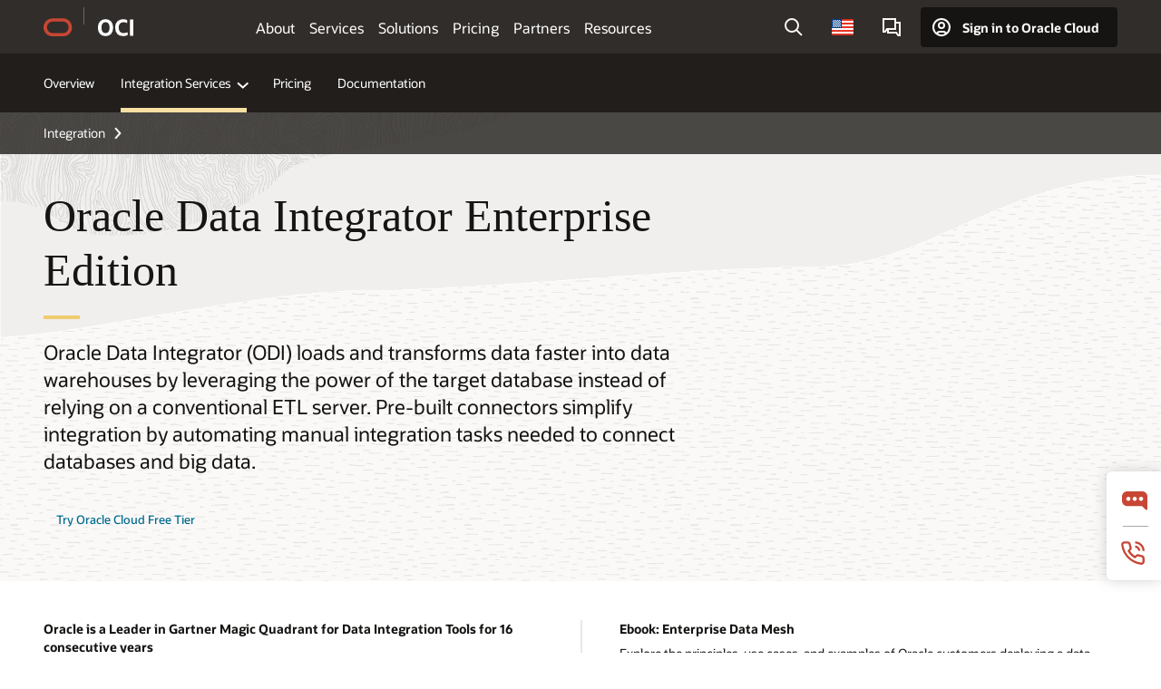

--- FILE ---
content_type: text/html; charset=UTF-8
request_url: https://www.oracle.com/integration/data-integrator-enterprise-edition/
body_size: 17532
content:
<!DOCTYPE html>
<html lang="en-US" class="no-js"><!-- start : Framework/Redwood2 -->
<!-- start : ocom/common/global/components/framework/head -->
<head>
<!-- start : ocom/common/global/components/head -->
<title>Data Integrator | Oracle</title>
<meta name="Title" content="Data Integrator | Oracle">
<meta name="Description" content="Oracle Data Integrator loads and transforms data faster into data warehouses so organizations can generate actionable insights and make informed decisions.">
<meta name="Keywords" content="data integrator, ODI, integrator software, data integration, data warehouses">
<meta name="siteid" content="us">
<meta name="countryid" content="US">
<meta name="robots" content="index, follow">
<meta name="country" content="United States">
<meta name="region" content="americas">
<meta name="Language" content="en">
<meta name="Updated Date" content="2022-12-16T23:33:37Z">
<meta name="page_type" content="Product-Overview">
<script type="text/javascript">
var pageData = pageData || {};
//page info
pageData.pageInfo = pageData.pageInfo || {};
pageData.pageInfo.language = "en";
pageData.pageInfo.country = "United States";
pageData.pageInfo.region = "americas";
pageData.pageInfo.pageTitle = "Data Integrator | Oracle";
pageData.pageInfo.description = "Oracle Data Integrator loads and transforms data faster into data warehouses so organizations can generate actionable insights and make informed decisions.";
pageData.pageInfo.keywords = "data integrator, ODI, integrator software, data integration, data warehouses";
pageData.pageInfo.siteId = "us";
pageData.pageInfo.countryId = "US";
pageData.pageInfo.updatedDate = "2022-12-16T23:33:37Z";
</script>
<!-- start : ocom/common/global/components/seo-taxonomy-meta-data-->
<script type="text/javascript">
var pageData = pageData || {};
//taxonmy
pageData.taxonomy = pageData.taxonomy || {};
pageData.taxonomy.productServices = ["WM86005","WM89208","WM88062"];
pageData.taxonomy.industry = [];
pageData.taxonomy.region = [];
pageData.taxonomy.contentType = ["WM147085"];
pageData.taxonomy.buyersJourney = [];
pageData.taxonomy.revenue = [];
pageData.taxonomy.title = [];
pageData.taxonomy.audience = [];
pageData.taxonomy.persona = [];
</script>
<!-- end : ocom/common/global/components/seo-taxonomy-meta-data-->
<!-- start : ocom/common/global/components/social-media-meta-tags --><!-- F13v0 -->
<meta property="og:title" content="Oracle Data Integrator Enterprise Edition"/>
<meta property="og:description" content="Oracle Data Integrator loads and transforms data faster into data warehouses so organizations can generate actionable insights and make informed decisions."/>
<meta property="og:url" content="https://www.oracle.com/a/ocom/img/social-og-oci-logo-1200x628.jpg"/>
<meta property="og:image" content="https://www.oracle.com/a/ocom/img/social-og-oracle-logo-default-1200x628.png" />
<!-- /F13v0 -->
<!-- F13v1 -->
<meta name="twitter:card" content="summary">
<meta name="twitter:title" content="Oracle Data Integrator Enterprise Edition">
<meta name="twitter:description" content="Oracle Data Integrator loads and transforms data faster into data warehouses so organizations can generate actionable insights and make informed decisions."/>
<meta name="twitter:image" content="https://www.oracle.com/a/ocom/img/social-og-oci-logo-1200x1200.jpg">
<!-- /F13v1 -->
<!-- end : ocom/common/global/components/social-media-meta-tags -->
<!-- start : ocom/common/global/components/seo-hreflang-meta-tags --><link rel="canonical" href="https://www.oracle.com/integration/data-integrator-enterprise-edition/" />
<link rel="alternate" hreflang="en-US" href="https://www.oracle.com/integration/data-integrator-enterprise-edition/" />
<link rel="alternate" hreflang="pt-BR" href="https://www.oracle.com/br/integration/data-integrator-enterprise-edition/" />
<link rel="alternate" hreflang="zh-CN" href="https://www.oracle.com/cn/integration/data-integrator-enterprise-edition/" />
<link rel="alternate" hreflang="de-DE" href="https://www.oracle.com/de/integration/data-integrator-enterprise-edition/" />
<link rel="alternate" hreflang="fr-FR" href="https://www.oracle.com/fr/integration/data-integrator-enterprise-edition/" />
<link rel="alternate" hreflang="en-IN" href="https://www.oracle.com/in/integration/data-integrator-enterprise-edition/" />
<link rel="alternate" hreflang="ja-JP" href="https://www.oracle.com/jp/integration/data-integrator-enterprise-edition/" />
<link rel="alternate" hreflang="en-GB" href="https://www.oracle.com/uk/integration/data-integrator-enterprise-edition/" />
<link rel="alternate" hreflang="en-AE" href="https://www.oracle.com/ae/integration/data-integrator-enterprise-edition/" />
<link rel="alternate" hreflang="ar-AE" href="https://www.oracle.com/ae-ar/integration/data-integrator-enterprise-edition/" />
<link rel="alternate" hreflang="es-AR" href="https://www.oracle.com/latam/integration/data-integrator-enterprise-edition/"/>
<link rel="alternate" hreflang="en-AU" href="https://www.oracle.com/au/integration/data-integrator-enterprise-edition/" />
<link rel="alternate" hreflang="en-CA" href="https://www.oracle.com/ca-en/integration/data-integrator-enterprise-edition/" />
<link rel="alternate" hreflang="fr-CA" href="https://www.oracle.com/ca-fr/integration/data-integrator-enterprise-edition/" />
<link rel="alternate" hreflang="de-CH" href="https://www.oracle.com/de/integration/data-integrator-enterprise-edition/"/>
<link rel="alternate" hreflang="fr-CH" href="https://www.oracle.com/fr/integration/data-integrator-enterprise-edition/"/>
<link rel="alternate" hreflang="es-CL" href="https://www.oracle.com/latam/integration/data-integrator-enterprise-edition/"/>
<link rel="alternate" hreflang="es-CO" href="https://www.oracle.com/latam/integration/data-integrator-enterprise-edition/"/>
<link rel="alternate" hreflang="es-ES" href="https://www.oracle.com/es/integration/data-integrator-enterprise-edition/" />
<link rel="alternate" hreflang="en-HK" href="https://www.oracle.com/apac/integration/data-integrator-enterprise-edition/"/>
<link rel="alternate" hreflang="it-IT" href="https://www.oracle.com/it/integration/data-integrator-enterprise-edition/" />
<link rel="alternate" hreflang="ko-KR" href="https://www.oracle.com/kr/integration/data-integrator-enterprise-edition/" />
<link rel="alternate" hreflang="es-MX" href="https://www.oracle.com/latam/integration/data-integrator-enterprise-edition/"/>
<link rel="alternate" hreflang="nl-NL" href="https://www.oracle.com/nl/integration/data-integrator-enterprise-edition/" />
<link rel="alternate" hreflang="en-SA" href="https://www.oracle.com/sa/integration/data-integrator-enterprise-edition/" />
<link rel="alternate" hreflang="ar-SA" href="https://www.oracle.com/sa-ar/integration/data-integrator-enterprise-edition/" />
<link rel="alternate" hreflang="en-SG" href="https://www.oracle.com/asean/integration/data-integrator-enterprise-edition/"/>
<link rel="alternate" hreflang="zh-TW" href="https://www.oracle.com/tw/integration/data-integrator-enterprise-edition/" />
<link rel="alternate" hreflang="cs-CZ" href="https://www.oracle.com/europe/integration/data-integrator-enterprise-edition/"/>
<link rel="alternate" hreflang="en-ID" href="https://www.oracle.com/asean/integration/data-integrator-enterprise-edition/"/>
<link rel="alternate" hreflang="en-IE" href="https://www.oracle.com/europe/integration/data-integrator-enterprise-edition/"/>
<link rel="alternate" hreflang="en-IL" href="https://www.oracle.com/il-en/integration/data-integrator-enterprise-edition/" />
<link rel="alternate" hreflang="en-MY" href="https://www.oracle.com/asean/integration/data-integrator-enterprise-edition/"/>
<link rel="alternate" hreflang="es-PE" href="https://www.oracle.com/latam/integration/data-integrator-enterprise-edition/"/>
<link rel="alternate" hreflang="en-PH" href="https://www.oracle.com/asean/integration/data-integrator-enterprise-edition/"/>
<link rel="alternate" hreflang="pl-PL" href="https://www.oracle.com/pl/integration/data-integrator-enterprise-edition/" />
<link rel="alternate" hreflang="pt-PT" href="https://www.oracle.com/europe/integration/data-integrator-enterprise-edition/"/>
<link rel="alternate" hreflang="ro-RO" href="https://www.oracle.com/europe/integration/data-integrator-enterprise-edition/"/>
<link rel="alternate" hreflang="sv-SE" href="https://www.oracle.com/se/integration/data-integrator-enterprise-edition/" />
<link rel="alternate" hreflang="tr-TR" href="https://www.oracle.com/tr/integration/data-integrator-enterprise-edition/" />
<link rel="alternate" hreflang="en-ZA" href="https://www.oracle.com/africa/integration/data-integrator-enterprise-edition/"/>
<link rel="alternate" hreflang="de-AT" href="https://www.oracle.com/de/integration/data-integrator-enterprise-edition/"/>
<link rel="alternate" hreflang="en-BA" href="https://www.oracle.com/europe/integration/data-integrator-enterprise-edition/"/>
<link rel="alternate" hreflang="en-BD" href="https://www.oracle.com/apac/integration/data-integrator-enterprise-edition/"/>
<link rel="alternate" hreflang="en-BE" href="https://www.oracle.com/europe/integration/data-integrator-enterprise-edition/"/>
<link rel="alternate" hreflang="bg-BG" href="https://www.oracle.com/europe/integration/data-integrator-enterprise-edition/"/>
<link rel="alternate" hreflang="en-BH" href="https://www.oracle.com/middleeast/integration/data-integrator-enterprise-edition/"/>
<link rel="alternate" hreflang="ar-BH" href="https://www.oracle.com/middleeast-ar/integration/data-integrator-enterprise-edition/"/>
<link rel="alternate" hreflang="en-BZ" href="https://www.oracle.com/bz/integration/data-integrator-enterprise-edition/" />
<link rel="alternate" hreflang="es-CR" href="https://www.oracle.com/latam/integration/data-integrator-enterprise-edition/"/>
<link rel="alternate" hreflang="en-CY" href="https://www.oracle.com/europe/integration/data-integrator-enterprise-edition/"/>
<link rel="alternate" hreflang="da-DK" href="https://www.oracle.com/europe/integration/data-integrator-enterprise-edition/"/>
<link rel="alternate" hreflang="fr-DZ" href="https://www.oracle.com/africa-fr/integration/data-integrator-enterprise-edition/"/>
<link rel="alternate" hreflang="en-EE" href="https://www.oracle.com/europe/integration/data-integrator-enterprise-edition/"/>
<link rel="alternate" hreflang="en-EG" href="https://www.oracle.com/middleeast/integration/data-integrator-enterprise-edition/"/>
<link rel="alternate" hreflang="ar-EG" href="https://www.oracle.com/middleeast-ar/integration/data-integrator-enterprise-edition/"/>
<link rel="alternate" hreflang="fi-FI" href="https://www.oracle.com/europe/integration/data-integrator-enterprise-edition/"/>
<link rel="alternate" hreflang="en-GH" href="https://www.oracle.com/africa/integration/data-integrator-enterprise-edition/"/>
<link rel="alternate" hreflang="el-GR" href="https://www.oracle.com/europe/integration/data-integrator-enterprise-edition/"/>
<link rel="alternate" hreflang="hr-HR" href="https://www.oracle.com/europe/integration/data-integrator-enterprise-edition/"/>
<link rel="alternate" hreflang="hu-HU" href="https://www.oracle.com/europe/integration/data-integrator-enterprise-edition/"/>
<link rel="alternate" hreflang="en-JO" href="https://www.oracle.com/middleeast/integration/data-integrator-enterprise-edition/"/>
<link rel="alternate" hreflang="ar-JO" href="https://www.oracle.com/middleeast-ar/integration/data-integrator-enterprise-edition/"/>
<link rel="alternate" hreflang="en-KE" href="https://www.oracle.com/africa/integration/data-integrator-enterprise-edition/"/>
<link rel="alternate" hreflang="en-KW" href="https://www.oracle.com/middleeast/integration/data-integrator-enterprise-edition/"/>
<link rel="alternate" hreflang="ar-KW" href="https://www.oracle.com/middleeast-ar/integration/data-integrator-enterprise-edition/"/>
<link rel="alternate" hreflang="en-LK" href="https://www.oracle.com/apac/integration/data-integrator-enterprise-edition/"/>
<link rel="alternate" hreflang="en-LU" href="https://www.oracle.com/europe/integration/data-integrator-enterprise-edition/"/>
<link rel="alternate" hreflang="lv-LV" href="https://www.oracle.com/europe/integration/data-integrator-enterprise-edition/"/>
<link rel="alternate" hreflang="fr-MA" href="https://www.oracle.com/africa-fr/integration/data-integrator-enterprise-edition/"/>
<link rel="alternate" hreflang="en-NG" href="https://www.oracle.com/africa/integration/data-integrator-enterprise-edition/"/>
<link rel="alternate" hreflang="no-NO" href="https://www.oracle.com/europe/integration/data-integrator-enterprise-edition/"/>
<link rel="alternate" hreflang="en-NZ" href="https://www.oracle.com/nz/integration/data-integrator-enterprise-edition/" />
<link rel="alternate" hreflang="en-QA" href="https://www.oracle.com/middleeast/integration/data-integrator-enterprise-edition/"/>
<link rel="alternate" hreflang="ar-QA" href="https://www.oracle.com/middleeast-ar/integration/data-integrator-enterprise-edition/"/>
<link rel="alternate" hreflang="sr-RS" href="https://www.oracle.com/europe/integration/data-integrator-enterprise-edition/"/>
<link rel="alternate" hreflang="sl-SI" href="https://www.oracle.com/europe/integration/data-integrator-enterprise-edition/"/>
<link rel="alternate" hreflang="sk-SK" href="https://www.oracle.com/europe/integration/data-integrator-enterprise-edition/"/>
<link rel="alternate" hreflang="fr-SN" href="https://www.oracle.com/africa-fr/integration/data-integrator-enterprise-edition/"/>
<link rel="alternate" hreflang="en-TH" href="https://www.oracle.com/asean/integration/data-integrator-enterprise-edition/"/>
<link rel="alternate" hreflang="uk-UA" href="https://www.oracle.com/ua/integration/data-integrator-enterprise-edition/" />
<link rel="alternate" hreflang="es-UY" href="https://www.oracle.com/latam/integration/data-integrator-enterprise-edition/"/>
<link rel="alternate" hreflang="en-VN" href="https://www.oracle.com/asean/integration/data-integrator-enterprise-edition/"/>
<link rel="alternate" hreflang="lt-LT" href="https://www.oracle.com/lt/integration/data-integrator-enterprise-edition/" />
<meta name="altpages" content="br,cn,de,fr,in,jp,uk,ae,ae-ar,ar,au,ca-en,ca-fr,ch-de,ch-fr,cl,co,es,hk,it,kr,mx,nl,sa,sa-ar,sg,tw,cz,id,ie,il-en,my,pe,ph,pl,pt,ro,se,tr,za,at,ba,bd,be,bg,bh,bh-ar,bz,cr,cy,dk,dz,ee,eg,eg-ar,fi,gh,gr,hr,hu,jo,jo-ar,ke,kw,kw-ar,lk,lu,lv,ma,ng,no,nz,qa,qa-ar,rs,si,sk,sn,th,ua,uy,vn,lt">
<script type="text/javascript">
var pageData = pageData || {};
//page info
pageData.pageInfo = pageData.pageInfo || {};
pageData.pageInfo.altPages = "br,cn,de,fr,in,jp,uk,ae,ae-ar,ar,au,ca-en,ca-fr,ch-de,ch-fr,cl,co,es,hk,it,kr,mx,nl,sa,sa-ar,sg,tw,cz,id,ie,il-en,my,pe,ph,pl,pt,ro,se,tr,za,at,ba,bd,be,bg,bh,bh-ar,bz,cr,cy,dk,dz,ee,eg,eg-ar,fi,gh,gr,hr,hu,jo,jo-ar,ke,kw,kw-ar,lk,lu,lv,ma,ng,no,nz,qa,qa-ar,rs,si,sk,sn,th,ua,uy,vn,lt";
</script>
<!-- end : ocom/common/global/components/seo-hreflang-meta-tags -->
<!-- end : ocom/common/global/components/head -->
<meta name="viewport" content="width=device-width, initial-scale=1">
<meta http-equiv="Content-Type" content="text/html; charset=utf-8">
<!-- start : ocom/common/global/components/framework/layoutAssetHeadInfo -->
<!-- Container/Display Start -->
<!-- BEGIN: oWidget_C/_Raw-Text/Display -->
<link rel="dns-prefetch" href="https://dc.oracleinfinity.io" crossOrigin="anonymous" />
<link rel="dns-prefetch" href="https://oracle.112.2o7.net" crossOrigin="anonymous" />
<link rel="dns-prefetch" href="https://s.go-mpulse.net" crossOrigin="anonymous" />
<link rel="dns-prefetch" href="https://c.go-mpulse.net" crossOrigin="anonymous" />
<link rel="preconnect" href="https://tms.oracle.com/" crossOrigin="anonymous" />
<link rel="preconnect" href="https://tags.tiqcdn.com/" crossOrigin="anonymous" />
<link rel="preconnect" href="https://consent.trustarc.com" crossOrigin="anonymous" />
<link rel="preconnect" href="https://d.oracleinfinity.io" crossOrigin="anonymous" />
<link rel="preload" href="https://www.oracle.com/asset/web/fonts/oraclesansvf.woff2" as="font" crossOrigin="anonymous" type="font/woff2" />
<link rel="preload" href="https://www.oracle.com/asset/web/fonts/redwoodicons.woff2" as="font" crossorigin="anonymous" type="font/woff2">
<!-- END: oWidget_C/_Raw-Text/Display -->
<!-- Container/Display end -->
<!-- Container/Display Start -->
<!-- BEGIN: oWidget_C/_Raw-Text/Display -->
<!-- BEGIN CSS/JS -->
<style>
body{margin:0}
.f20w1 > section{opacity:0;filter:opacity(0%)}
.f20w1 > div{opacity:0;filter:opacity(0%)}
.f20w1 > nav{opacity:0;filter:opacity(0%)}
</style>
<script>
!function(){
var d=document.documentElement;d.className=d.className.replace(/no-js/,'js');
if(document.location.href.indexOf('betamode=') > -1) document.write('<script src="/asset/web/js/ocom-betamode.js"><\/script>');
}();
</script>
<link data-wscss href="/asset/web/css/redwood-base.css" rel="preload" as="style" onload="this.rel='stylesheet';" onerror="this.rel='stylesheet'">
<link data-wscss href="/asset/web/css/redwood-styles.css" rel="preload" as="style" onload="this.rel='stylesheet';" onerror="this.rel='stylesheet'">
<noscript>
<link href="/asset/web/css/redwood-base.css" rel="stylesheet">
<link href="/asset/web/css/redwood-styles.css" rel="stylesheet">
</noscript>
<link data-wsjs data-reqjq href="/asset/web/js/redwood-base.js" rel="preload" as="script">
<link data-wsjs data-reqjq href="/asset/web/js/redwood-lib.js" rel="preload" as="script">
<script data-wsjs src="/asset/web/js/jquery-min.js" async onload="$('head link[data-reqjq][rel=preload]').each(function(){var a = document.createElement('script');a.async=false;a.src=$(this).attr('href');this.parentNode.insertBefore(a, this);});$(function(){$('script[data-reqjq][data-src]').each(function(){this.async=true;this.src=$(this).data('src');});});"></script>
<!-- END CSS/JS -->
<!-- END: oWidget_C/_Raw-Text/Display -->
<!-- Container/Display end -->
<!-- Container/Display Start -->
<!-- BEGIN: oWidget_C/_Raw-Text/Display -->
<!-- www-us HeadAdminContainer -->
<link rel="icon" href="https://www.oracle.com/asset/web/favicons/favicon-32.png" sizes="32x32">
<link rel="icon" href="https://www.oracle.com/asset/web/favicons/favicon-128.png" sizes="128x128">
<link rel="icon" href="https://www.oracle.com/asset/web/favicons/favicon-192.png" sizes="192x192">
<link rel="apple-touch-icon" href="https://www.oracle.com/asset/web/favicons/favicon-120.png" sizes="120x120">
<link rel="apple-touch-icon" href="https://www.oracle.com/asset/web/favicons/favicon-152.png" sizes="152x152">
<link rel="apple-touch-icon" href="https://www.oracle.com/asset/web/favicons/favicon-180.png" sizes="180x180">
<meta name="msapplication-TileColor" content="#fcfbfa"/>
<meta name="msapplication-square70x70logo" content="favicon-128.png"/>
<meta name="msapplication-square150x150logo" content="favicon-270.png"/>
<meta name="msapplication-TileImage" content="favicon-270.png"/>
<meta name="msapplication-config" content="none"/>
<meta name="referrer" content="no-referrer-when-downgrade"/>
<style>
#oReactiveChatContainer1 { display:none;}
</style>
<!--Tealium embed code Start -->
<script src="https://tms.oracle.com/main/prod/utag.sync.js"></script>
<!-- Loading script asynchronously -->
<script type="text/javascript">
(function(a,b,c,d){
if(location.href.indexOf("tealium=dev") == -1) {
a='https://tms.oracle.com/main/prod/utag.js';
} else {
a='https://tms.oracle.com/main/dev/utag.js';
}
b=document;c='script';d=b.createElement(c);d.src=a;d.type='text/java'+c;d.async=true;
a=b.getElementsByTagName(c)[0];a.parentNode.insertBefore(d,a);
})();
</script>
<!--Tealium embed code End-->
<!-- END: oWidget_C/_Raw-Text/Display -->
<!-- Container/Display end -->
<!-- end : ocom/common/global/components/framework/layoutAssetHeadInfo -->

<script>(window.BOOMR_mq=window.BOOMR_mq||[]).push(["addVar",{"rua.upush":"false","rua.cpush":"false","rua.upre":"false","rua.cpre":"true","rua.uprl":"false","rua.cprl":"false","rua.cprf":"false","rua.trans":"SJ-17eb5e53-bd4c-4061-abb6-07f25464169e","rua.cook":"false","rua.ims":"false","rua.ufprl":"false","rua.cfprl":"true","rua.isuxp":"false","rua.texp":"norulematch","rua.ceh":"false","rua.ueh":"false","rua.ieh.st":"0"}]);</script>
                              <script>!function(e){var n="https://s.go-mpulse.net/boomerang/";if("False"=="True")e.BOOMR_config=e.BOOMR_config||{},e.BOOMR_config.PageParams=e.BOOMR_config.PageParams||{},e.BOOMR_config.PageParams.pci=!0,n="https://s2.go-mpulse.net/boomerang/";if(window.BOOMR_API_key="DXNLE-YBWWY-AR74T-WMD99-77VRA",function(){function e(){if(!o){var e=document.createElement("script");e.id="boomr-scr-as",e.src=window.BOOMR.url,e.async=!0,i.parentNode.appendChild(e),o=!0}}function t(e){o=!0;var n,t,a,r,d=document,O=window;if(window.BOOMR.snippetMethod=e?"if":"i",t=function(e,n){var t=d.createElement("script");t.id=n||"boomr-if-as",t.src=window.BOOMR.url,BOOMR_lstart=(new Date).getTime(),e=e||d.body,e.appendChild(t)},!window.addEventListener&&window.attachEvent&&navigator.userAgent.match(/MSIE [67]\./))return window.BOOMR.snippetMethod="s",void t(i.parentNode,"boomr-async");a=document.createElement("IFRAME"),a.src="about:blank",a.title="",a.role="presentation",a.loading="eager",r=(a.frameElement||a).style,r.width=0,r.height=0,r.border=0,r.display="none",i.parentNode.appendChild(a);try{O=a.contentWindow,d=O.document.open()}catch(_){n=document.domain,a.src="javascript:var d=document.open();d.domain='"+n+"';void(0);",O=a.contentWindow,d=O.document.open()}if(n)d._boomrl=function(){this.domain=n,t()},d.write("<bo"+"dy onload='document._boomrl();'>");else if(O._boomrl=function(){t()},O.addEventListener)O.addEventListener("load",O._boomrl,!1);else if(O.attachEvent)O.attachEvent("onload",O._boomrl);d.close()}function a(e){window.BOOMR_onload=e&&e.timeStamp||(new Date).getTime()}if(!window.BOOMR||!window.BOOMR.version&&!window.BOOMR.snippetExecuted){window.BOOMR=window.BOOMR||{},window.BOOMR.snippetStart=(new Date).getTime(),window.BOOMR.snippetExecuted=!0,window.BOOMR.snippetVersion=12,window.BOOMR.url=n+"DXNLE-YBWWY-AR74T-WMD99-77VRA";var i=document.currentScript||document.getElementsByTagName("script")[0],o=!1,r=document.createElement("link");if(r.relList&&"function"==typeof r.relList.supports&&r.relList.supports("preload")&&"as"in r)window.BOOMR.snippetMethod="p",r.href=window.BOOMR.url,r.rel="preload",r.as="script",r.addEventListener("load",e),r.addEventListener("error",function(){t(!0)}),setTimeout(function(){if(!o)t(!0)},3e3),BOOMR_lstart=(new Date).getTime(),i.parentNode.appendChild(r);else t(!1);if(window.addEventListener)window.addEventListener("load",a,!1);else if(window.attachEvent)window.attachEvent("onload",a)}}(),"".length>0)if(e&&"performance"in e&&e.performance&&"function"==typeof e.performance.setResourceTimingBufferSize)e.performance.setResourceTimingBufferSize();!function(){if(BOOMR=e.BOOMR||{},BOOMR.plugins=BOOMR.plugins||{},!BOOMR.plugins.AK){var n="true"=="true"?1:0,t="",a="amlpur3io64ei2lwbfpa-f-8d435e41c-clientnsv4-s.akamaihd.net",i="false"=="true"?2:1,o={"ak.v":"39","ak.cp":"82485","ak.ai":parseInt("604074",10),"ak.ol":"0","ak.cr":10,"ak.ipv":4,"ak.proto":"h2","ak.rid":"195b030f","ak.r":35417,"ak.a2":n,"ak.m":"dscx","ak.n":"essl","ak.bpcip":"3.22.250.0","ak.cport":46498,"ak.gh":"104.119.189.215","ak.quicv":"","ak.tlsv":"tls1.3","ak.0rtt":"","ak.0rtt.ed":"","ak.csrc":"-","ak.acc":"","ak.t":"1769343326","ak.ak":"hOBiQwZUYzCg5VSAfCLimQ==gfkfbb3yEJNhx87T8Ota/5XfskM1/op8aYspoY+4CdIolCv0oG78tky1GslKKz/vk2/48dNN+qsGQGa+hIXxz81AEeqCQCjX1uU497B9j2GP6fWr+imjgyX8t/KJd65Nvv3hLIGFAMWSCmE+ctVlJGF0bNKsBqLapMTCDpW/4QlquQmzJcBnWMyWH7mqUD87LjISeiergc9EE0+0YY606+Dxnrct14RhxL+tpmCnQG4wv7qBJ3TnEyBZtY+GOTduDYPl2t/cc9b0uEcoyqD+l1Qm3XL89IPug1TLRdIHkNQAv37xeZEUdtXcyottSWFFNGpzmht9i0BffFSxc2qEslOfPaWcm7l1fTBzxaqDFps5ALvBbvKg10gkR1njoMfvw01/aSIqi8PDv7a9SZ4CbpUr3lIsJ18D4lLpEnl1Jxw=","ak.pv":"517","ak.dpoabenc":"","ak.tf":i};if(""!==t)o["ak.ruds"]=t;var r={i:!1,av:function(n){var t="http.initiator";if(n&&(!n[t]||"spa_hard"===n[t]))o["ak.feo"]=void 0!==e.aFeoApplied?1:0,BOOMR.addVar(o)},rv:function(){var e=["ak.bpcip","ak.cport","ak.cr","ak.csrc","ak.gh","ak.ipv","ak.m","ak.n","ak.ol","ak.proto","ak.quicv","ak.tlsv","ak.0rtt","ak.0rtt.ed","ak.r","ak.acc","ak.t","ak.tf"];BOOMR.removeVar(e)}};BOOMR.plugins.AK={akVars:o,akDNSPreFetchDomain:a,init:function(){if(!r.i){var e=BOOMR.subscribe;e("before_beacon",r.av,null,null),e("onbeacon",r.rv,null,null),r.i=!0}return this},is_complete:function(){return!0}}}}()}(window);</script></head><!-- end : ocom/common/global/components/framework/head -->
<!-- start : ocom/common/global/components/redwood/layoutAssetStartBodyInfo -->
<body class="f20 f20v0 rwtheme-oci">
<!-- Container/Display Start -->
<!-- BEGIN: oWidget_C/_Raw-Text/Display -->
<!-- www-us StartBodyAdminContainer -->
<!-- END: oWidget_C/_Raw-Text/Display -->
<!-- Container/Display end -->
<div class="f20w1">
<!-- Dispatcher:null -->
<!-- BEGIN: oWidget_C/_Raw-Text/Display -->
<!-- U30v0 -->
<style>
#u30{opacity:1 !important;filter:opacity(100%) !important;position:sticky;top:0}
.u30v0{background:#3a3632;height:50px;overflow:hidden;border-top:5px solid #3a3632;border-bottom:5px solid #3a3632}
#u30nav,#u30tools{visibility:hidden}
.u30brand{height:50px;display:flex;flex-direction:column;justify-content:center;align-items:flex-start;max-width:1344px;padding:0 48px;margin:0 auto}
.u30brandw1{display:flex;flex-direction:row;color:#fff;text-decoration:none;align-items:center}
#u30btxt{font-family:sans-serif;font-size:14px;position:relative;margin-left:12px;padding-left:16px;white-space:nowrap;color:#fff;text-decoration:none}
#u30btxt:before{content:'';position:absolute;left:0;width:1px;opacity:0.3;height:44px;top:50%;margin-top:-22px;background:#FBF9F8}
#u30brandtxt{display:block}
@media (max-width:1024px){.u30brand{padding:0 24px}}
@media (max-width:400px){#u30btxt{display:none}}
#u30skip2,#u30skip2content{transform:translateY(-100%);position:fixed}
.rtl #u30{direction:rtl}
.rtl #u30btxt{margin-right:12px;margin-left:0;padding-right:16px;;padding-left:0}
.rtl #u30btxt:before{left:auto;right:0}
</style>
<section id="u30" class="u30 u30v0 pause searchv2" data-trackas="header">
<div id="u30skip2" aria-expanded="false" tabindex="-1">
<ul>
<li><a id="u30acc" href="/corporate/accessibility/" data-lbl="accessibility-policy">Accessibility Policy</a></li>
<li><a id="u30skip2c" href="#maincontent" data-lbl="skip-to-content">Skip to content</a></li>
</ul>
</div>
<div class="u30w1 cwidth" id="u30w1">
<div id="u30brand" class="u30brand">
<div class="u30brandw1">
<a id="u30btitle" href="/" data-lbl="logo" aria-label="Home">
<div id="u30logo">
<svg style="display:block" class="u30-oicn" xmlns="http://www.w3.org/2000/svg" width="32" height="21" viewBox="0 0 32 21"><path fill="#C74634" d="M9.9,20.1c-5.5,0-9.9-4.4-9.9-9.9c0-5.5,4.4-9.9,9.9-9.9h11.6c5.5,0,9.9,4.4,9.9,9.9c0,5.5-4.4,9.9-9.9,9.9H9.9 M21.2,16.6c3.6,0,6.4-2.9,6.4-6.4c0-3.6-2.9-6.4-6.4-6.4h-11c-3.6,0-6.4,2.9-6.4,6.4s2.9,6.4,6.4,6.4H21.2"/></svg>
</div>
</a>
<a id="u30btxt" href="/cloud/" aria-label="Oracle Cloud Infrastructure" data-lbl="Logotxt">
<svg id="u30brandtxt" xmlns="http://www.w3.org/2000/svg" viewBox="0 0 38.14 18.12" width="39" height="19"><path fill="#ffffff" d="M8.16,18.12a7.76,7.76,0,0,1-6.05-2.35A9.79,9.79,0,0,1,0,9.05,9.58,9.58,0,0,1,2.14,2.38,7.65,7.65,0,0,1,8.16,0a7.65,7.65,0,0,1,6,2.38,9.58,9.58,0,0,1,2.14,6.67,9.79,9.79,0,0,1-2.11,6.72A7.71,7.71,0,0,1,8.16,18.12Zm0-3.19a3.69,3.69,0,0,0,3.24-1.51,7.48,7.48,0,0,0,1.08-4.37A7.37,7.37,0,0,0,11.4,4.7,3.69,3.69,0,0,0,8.16,3.19,3.75,3.75,0,0,0,4.9,4.7,7.45,7.45,0,0,0,3.84,9.05,7.56,7.56,0,0,0,4.9,13.42,3.75,3.75,0,0,0,8.16,14.93ZM32,14v3.12a11.25,11.25,0,0,1-2.19.72,10.85,10.85,0,0,1-2.71.31q-4.2,0-6.36-2.38T18.54,8.86A9.81,9.81,0,0,1,19.6,4.13a7.18,7.18,0,0,1,3-3A9.38,9.38,0,0,1,27.23,0a10.19,10.19,0,0,1,2.35.26,9,9,0,0,1,1.9.68V4.1a15.34,15.34,0,0,0-2.21-.67,8.49,8.49,0,0,0-1.78-.19A4.85,4.85,0,0,0,23.7,4.7a6,6,0,0,0-1.32,4.16,6.85,6.85,0,0,0,1.3,4.48,4.66,4.66,0,0,0,3.81,1.56,10.24,10.24,0,0,0,2-.21A22.73,22.73,0,0,0,32,14Zm2.44,3.81V.34h3.74V17.78Z"/></svg>
</a>
</div>
</div>
<div id="u30nav" class="u30nav" data-closetxt="Close Menu" data-trackas="menu">
<nav id="u30navw1" aria-label="OCI website" data-trackas="header-oci">
<!-- v3 -->
<button data-navtarget="about" aria-controls="about" aria-expanded="false" class="u30navitem" data-lbl="about">About</button>
<button data-navtarget="services" aria-controls="services" aria-expanded="false" class="u30navitem" data-lbl="services">Services</button>
<button data-navtarget="solutions" aria-controls="solutions" aria-expanded="false" class="u30navitem" data-lbl="solutions">Solutions</button>
<button data-navtarget="pricing" aria-controls="pricing" aria-expanded="false" class="u30navitem" data-lbl="pricing">Pricing</button>
<button data-navtarget="partners" aria-controls="partners" aria-expanded="false" class="u30navitem" data-lbl="partners">Partners</button>
<button data-navtarget="resources" aria-controls="resources" aria-expanded="false" class="u30navitem" data-lbl="resources">Resources</button>
<!-- /v3 -->
</nav>
</div>
<div id="u30tools" class="u30tools">
<div id="u30search">
<div id="u30searchw1">
<div id="u30searchw2">
<form name="u30searchForm" id="u30searchForm"
data-contentpaths="/content/Web/Shared/Auto-Suggest Panel Event" method="get"
action="https://search.oracle.com/results">
<div class="u30s1">
<button id="u30closesearch" aria-label="Close Search" type="button">
<span>Close Search</span>
<svg width="9" height="14" viewBox="0 0 9 14" fill="none"
xmlns="http://www.w3.org/2000/svg">
<path d="M8 13L2 7L8 1" stroke="#161513" stroke-width="2" />
</svg>
</button>
<span class="u30input">
<div class="u30inputw1">
<input id="u30input" name="q" value="" type="text" placeholder="Search"
autocomplete="off" aria-autocomplete="both" aria-label="Search Oracle.com"
role="combobox" aria-expanded="false" aria-haspopup="listbox"
aria-controls="u30searchw3">
</div>
<input type="hidden" name="size" value="10">
<input type="hidden" name="page" value="1">
<input type="hidden" name="tab" value="all">
<span id="u30searchw3title" class="u30visually-hidden">Search Oracle.com</span>
<div id="u30searchw3" data-pagestitle="SUGGESTED LINKS"
data-autosuggesttitle="SUGGESTED SEARCHES" data-allresultstxt="All results for"
data-allsearchpath="https://search.oracle.com/results?q=u30searchterm&size=10&page=1&tab=all"
role="listbox" aria-labelledby="u30searchw3title">
<ul id="u30quicklinks" class="autocomplete-items" role="group"
aria-labelledby="u30quicklinks-title">
<li role="presentation" class="u30auto-title" id="u30quicklinks-title">QUICK LINKS</li>
<li role="option"><a href="/cloud/" data-lbl="quick-links:oci">Oracle Cloud Infrastructure</a></li>
<li role=" option"><a href="/applications/" data-lbl="quick-links:applications">Oracle Fusion Cloud Applications</a></li>
<li role="option"><a href="/database/" data-lbl="quick-links:database">Oracle Database</a></li>
<li role="option"><a href="/java/technologies/downloads/" data-lbl="quick-links:download-java">Download Java</a></li>
<li role="option"><a href="/careers/" data-lbl="quick-links:careers">Careers at Oracle</a></li>
</ul>
</div>
<span class="u30submit">
<input class="u30searchbttn" type="submit" value="Submit Search">
</span>
<button id="u30clear" type="reset" aria-label="Clear Search">
<svg width="20" height="20" viewBox="0 0 20 20" aria-hidden="true" fill="none"
xmlns="http://www.w3.org/2000/svg">
<path
d="M7 7L13 13M7 13L13 7M19 10C19 14.9706 14.9706 19 10 19C5.02944 19 1 14.9706 1 10C1 5.02944 5.02944 1 10 1C14.9706 1 19 5.02944 19 10Z"
stroke="#161513
" stroke-width="2" />
</svg>
</button>
</span>
</div>
</form>
<div id="u30announce" data-alerttxt="suggestions found to navigate use up and down arrows"
class="u30visually-hidden" aria-live="polite"></div>
</div>
</div>
<button class="u30searchBtn" id="u30searchBtn" type="button" aria-label="Open Search Field"
aria-expanded="false">
<span>Search</span>
<svg xmlns="http://www.w3.org/2000/svg" viewBox="0 0 24 24" width="24" height="24">
<path d="M15,15l6,6M17,10a7,7,0,1,1-7-7A7,7,0,0,1,17,10Z" />
</svg>
</button>
</div>
<!-- ACS -->
<span id="ac-flag">
<a class='flag-focus' href="/countries-list.html#countries" data-ajax="true" rel="lightbox" role="button">
<span class="sr-only">Country</span>
<img class="flag-image" src="" alt=""/>
<svg class="default-globe" alt="Country" width="20" height="20" viewBox="0 0 20 20" fill="none" xmlns="http://www.w3.org/2000/svg" xmlns:xlink="http://www.w3.org/1999/xlink">
<rect width="20" height="20" fill="url(#pattern0)"/>
<defs>
<pattern id="pattern0" patternContentUnits="objectBoundingBox" width="1" height="1">
<use xlink:href="#image0_1_1830" transform="translate(-0.166667 -0.166667) scale(0.0138889)"/>
</pattern>
<image alt="" id="image0_1_1830" width="96" height="96" xlink:href="[data-uri]"/>
</defs>
</svg>
</a>
</span>
<!-- /ACS -->
<a href="/oci-menu-v3/" id="u30ham" role="button" aria-expanded="false" aria-haspopup="true" aria-controls="u30navw1">
<svg xmlns="http://www.w3.org/2000/svg" width="24" height="24" viewBox="0 0 24 24" preserveAspectRatio="none">
<title>Menu</title>
<path d="M16,4 L2,4" class="p1"></path>
<path d="M2,12 L22,12" class="p2"></path>
<path d="M2,20 L16,20" class="p3"></path>
<path d="M0,12 L24,12" class="p4"></path>
<path d="M0,12 L24,12" class="p5"></path>
</svg>
<span>Menu</span>
</a>
<a href="/corporate/contact/" class="u30contactBtn" data-lbl="contact-sales" title="Contact Sales" aria-label="Contact Sales">
<span>Contact Sales</span>
<svg xmlns="http://www.w3.org/2000/svg" viewBox="0 0 24 24" width="24" height="24"><path d="M15.9,3V14h-9L4.81,17H3.09V3ZM8.12,14v3.94l9,.07,2.11,2.92H21V7L15.9,7"/></svg>
</a>
<a href="https://www.oracle.com/cloud/sign-in.html" class="u30cloud" data-lbl="sign-in-account">
<svg xmlns="http://www.w3.org/2000/svg" viewBox="0 0 24 24" width="24" height="24"><path d="M17,19.51A3,3,0,0,0,14,17H10a3,3,0,0,0-3,2.51m9.92,0a9,9,0,1,0-9.92,0m9.92,0a9,9,0,0,1-9.92,0M15,10a3,3,0,1,1-3-3A3,3,0,0,1,15,10Z"/></svg>
<span class="acttxt">Sign in to Oracle Cloud</span>
</a>
</div>
</div>
<script>
var u30min = [722,352,0,0];
var u30brsz = new ResizeObserver(u30 => {
document.getElementById('u30').classList.remove('u30mobile','u30tablet','u30notitle');
let u30b = document.getElementById('u30brand').offsetWidth,
u30t = document.getElementById('u30tools').offsetWidth ;
u30v = document.getElementById('u30navw1');
u30w = document.getElementById('u30w1').offsetWidth - 48;
if((u30b + u30t) > u30min[0]){
u30min[2] = ((u30b + u30t) > 974) ? u30b + u30t + 96 : u30b + u30t + 48;
}else{
u30min[2] = u30min[0];
}
u30min[3] = ((u30b + 112) > u30min[1]) ? u30min[3] = u30b + 112 : u30min[3] = u30min[1];
u30v.classList.add('u30navchk');
u30min[2] = (u30v.lastElementChild.getBoundingClientRect().right > u30min[2]) ? Math.ceil(u30v.lastElementChild.getBoundingClientRect().right) : u30min[2];
u30v.classList.remove('u30navchk');
if(u30w <= u30min[3]){
document.getElementById('u30').classList.add('u30notitle');
}
if(u30w <= u30min[2]){
document.getElementById('u30').classList.add('u30mobile');
}
});
var u30wrsz = new ResizeObserver(u30 => {
let u30n = document.getElementById('u30navw1').getBoundingClientRect().height,
u30h = u30[0].contentRect.height;
let u30c = document.getElementById('u30').classList,
u30w = document.getElementById('u30w1').offsetWidth - 48,
u30m = 'u30mobile',
u30t = 'u30tablet';
if(u30w <= u30min[3]){
u30c.add('u30notitle');
}else{
u30c.remove('u30notitle');
}
if(u30c.contains('navexpand') && u30c.contains(u30m) && u30w > u30min[2]){
if(!document.querySelector('button.u30navitem.active')){
document.getElementById('u30ham').click();
}
u30c.remove(u30m);
if(document.getElementById('u30').getBoundingClientRect().height > 80){
u30c.add(u30t);
}else{
u30c.remove(u30t);
}
}else if(u30w <= u30min[2]){
u30c.add(u30m);
u30c.remove(u30t);
}else if(u30n < 30 && u30h > 80){
u30c.add(u30t);
u30c.remove(u30m);
}else if(u30n > 30){
u30c.add(u30m);
u30c.remove(u30t);
}else if(u30n < 30 && u30h <= 80){
u30c.remove(u30m);
if(document.getElementById('u30').getBoundingClientRect().height > 80){
u30c.add(u30t);
}else{
u30c.remove(u30t);
}
}
});
u30brsz.observe(document.getElementById('u30btitle'));
u30wrsz.observe(document.getElementById('u30'));
</script>
</section>
<!-- /U30v0 -->
<!-- END: oWidget_C/_Raw-Text/Display -->
<!-- end : ocom/common/global/components/redwood/layoutAssetStartBodyInfo -->
<!--  Start : ocom/common/global/components/ct12-content-tabs -->
<!-- CT12v0 -->
<nav class="ct12 ct12v0" data-moretxt="More" data-ocomid="ct12">
<div class="ct12w1 cwidth">
<div class="ct12w2">
<ul>
<li><div><a href="/integration/">Overview</a></div></li>
<li class="ct12current">
<div>
<span>Integration Services</span>
<span class="ct12w6">
<ul>
<li><span><a href="/cloud/cloud-native/api-management/">API Management</a></span></li>
<li><span><a href="/integration/application-integration/">Oracle Integration Cloud (OIC)</a></span></li>
<li><span><a href="/autonomous-database/data-studio/">Autonomous Database Data Studio</a></span></li>
<li><span><a href="/integration/data-integration/">Data Integration</a></span></li>
<li><span><a href="/cloud/events-service/">Events</a></span></li>
<li><span><a href="/integration/data-integrator-enterprise-edition/">Data Integrator</a></span></li>
<li><span><a href="/integration/goldengate/">GoldenGate</a></span></li>
<li><span><a href="/integration/goldengate/free/">GoldenGate Free</a></span></li>
<li><span><a href="/cloud/streaming/">Streaming</a></span></li>
<li><span><a href="/integration/soa/">Service-Oriented Architecture</a></span></li>
</ul>
</span>
</div>
</li>
<li><div><a href="/integration/pricing/">Pricing</a></div></li>
<li><div><a href="https://docs.oracle.com/en/cloud/paas/integration-services-cloud/index.html">Documentation</a></div></li>
</ul>
</div>
</div>
</nav>
<!-- /CT12v0 -->
<!--  end : ocom/common/global/components/ct12-content-tabs -->
<!-- widgetType = _Raw-Text -->
<!-- ptbWidget = false -->
<!-- ptbWidget = false -->
<!-- displayBreadcrumb = Yes -->
<!-- start : ocom/common/global/components/u03v6-breadcrumb -->
<!-- U03v6 -->
<nav class="u03 u03v6" data-trackas="breadcrumb" data-ocomid="u03">
<div class="cwidth">
<div class="u03w1">
<ul>
<li class="u03first"><a href="/integration/">Integration</a></li>
</ul>
</div>
</div>
<script type="text/javascript">
var pageData = pageData || {};
//page info
pageData.pageInfo = pageData.pageInfo || {};
pageData.pageInfo.breadCrumbs = "Integration";
</script>
<script type="application/ld+json">
{
"@context": "https://schema.org",
"@type": "BreadcrumbList",
"itemListElement":
[
{ "@type": "ListItem", "position": 1, "name": "Integration", "item": "https://www.oracle.com/integration/" }
]
}
</script>
</nav>
<!-- /U03v6 -->
<!-- end : ocom/common/global/components/u03v6-breadcrumb -->
<!-- Dispatcher:null -->
<!-- BEGIN: oWidget_C/_Raw-Text/Display -->
<!-- RC98v0 -->
<section class="rc98 rc98v0 cpad rw-neutral-10bg rw-pattern9 rw-pattern-50p rw-pattern-small" data-bgimg="/a/ocom/img/bgimg04-bgn-02.png" data-trackas="rc98" data-ocomid="rc98" data-a11y="true" data-lbl="hero:">
<div class="rc98w1 cwidth">
<div class="col-framework col2 col-gutters col2-thirds-col1">
<div class="col-w1">
<div class="col-item">
<div class="col-item-w1">
<h1 class="rwaccent">Oracle Data Integrator Enterprise Edition</h1>
<p class="rc98lead">Oracle Data Integrator (ODI) loads and transforms data faster into data warehouses by leveraging the power of the target database instead of relying on a conventional ETL server. Pre-built connectors simplify integration by automating manual integration tasks needed to connect databases and big data.</p>
<div class="obttns">
<div> <a href="/cloud/free/" data-cxdtrack=":ow:o:p:nav:100220DIEEHero" data-adbtrack=":ow:o:p:nav:100220DIEEHero" data-lbl="hero-cta:try-oracle-cloud-free-tier">Try Oracle Cloud Free Tier</a> </div>
</div>
</div>
</div>
</div>
</div>
</div>
</section>
<!-- /RC98v0 -->
<!-- END: oWidget_C/_Raw-Text/Display -->
<!-- start : ocom/common/global/components/compass/related-widgets -->
<!-- Dispatcher:null -->
<!-- BEGIN: oWidget_C/_Raw-Text/Display -->
<!-- RC59v0 -->
<section class="rc59 rc59v0" data-trackas="rc59" data-ocomid="rc59" data-a11y="true" data-lbl="promos:">
<div class="rc59w1 cwidth">
<div class="rc59w2">
<div class="rc59w3"> <strong>Oracle is a Leader in Gartner Magic Quadrant for Data Integration Tools for 16 consecutive years</strong>
<p>Oracle has continued to deliver enhancements to its data integration tools, which is just one of the reasons why we have been recognized as a Leader for 16 consecutive years.</p>
<div class="obttns">
<div class="obttn2"> <a href="/integration/gartner-magicquadrant-data-integration-tools-report/" data-lbl="view-blog-gartner-report">View the report</a> </div>
</div>
</div>
<div class="rc59w3"> <strong>Ebook: Enterprise Data Mesh</strong>
<p>Explore the principles, use cases, and examples of Oracle customers deploying a data mesh.</p>
<div class="obttns">
<div class="obttn2"> <a href="/a/ocom/docs/datamesh-ebook.pdf" data-lbl="read-data-mesh-ebook" target="_blank">Read the data mesh ebook (PDF)</a> </div>
</div>
</div>
</div>
</div>
</section>
<!-- /RC59v0 -->
<!-- END: oWidget_C/_Raw-Text/Display -->
<!-- Dispatcher:null -->
<!-- BEGIN: oWidget_C/_Raw-Text/Display -->
<!-- RC30v1 -->
<section class="rc30 rc30v1 cpad rw-theme-30bg rw-pattern-theme1w rw-pattern-8p" data-trackas="rc30" data-ocomid="rc30" data-lbl="product-features:" data-a11y="true">
<div class="rc30w1 cwidth">
<h2 class="rwaccent">Oracle Data Integrator Enterprise Edition features</h2>
<div class="rc30w2">
<form class="oform rc30mobnav">
<span class="oform-w1">
<span class="oselect">
<select name="f4">
<option value="#rc30p1">High-performance data transformation</option>
<option value="#rc30p2">Out-of-the-box integrations</option>
<option value="#rc30p3">Heterogeneous system support</option>
<option value="#rc30p4">Integrates with Oracle GoldenGate</option>
<option value="#rc30p5">Integration with Oracle Enterprise Metadata Management</option>
<option value="#rc30p6">Integration with Oracle Enterprise Manager</option>
</select>
</span>
</span>
</form>
</div>
<div class="rc30w3">
<div class="rc30w4 rc30pane rc30pane-bleed rw-neutral-00bg" id="rc30p1" data-lbl="feature-1">
<div class="col-framework col2">
<div class="col-w1">
<div class="col-item">
<div class="col-item-w1 rc30w10">
<div class="rc30w5">
<h4>High-performance data transformation</h4>
<h5>Powerful Extract, Transform, Load (ETL)</h5>
<p>Push-down transformation to the database to minimize performance impact on source systems.</p>
<h5>Lower cost</h5>
<p>Use the power of the database system CPU and memory to execute transformations instead of a separate, conventional ETL transformation server.</p>
<h5>Native big data support</h5>
<p>Generate Apache Spark code following big data standards to transform and execute data mappings.</p>
</div>
</div>
</div>
<div class="col-item">
<div class="col-item-w1 rc30w11">
<div data-bgimg="/a/ocom/img/rc30v1-tech-odi-web-studio-connections.png"><br /></div>
</div>
</div>
</div>
</div>
</div>
<div class="rc30w4 rc30pane rc30pane-bleed rw-neutral-00bg" id="rc30p2" data-lbl="feature-2">
<div class="col-framework col2">
<div class="col-w1">
<div class="col-item">
<div class="col-item-w1 rc30w10">
<div class="rc30w5">
<h4>Out-of-the-box integrations</h4>
<h5>Comprehensive, prebuilt connectors</h5>
<p>Large library of knowledge modules simplifies integrating sources and targets. Oracle Data Integrator’s modular design gives developers more flexibility when connecting multiple systems.</p>
<h5>Declarative design</h5>
<p>Reuse data-mapping rules to accelerate development of integration logic and increase productivity.</p>
<h5>Guided integration</h5>
<p>ODI Studio uses best practices to simplify data mapping between systems.</p>
</div>
</div>
</div>
<div class="col-item">
<div class="col-item-w1 rc30w11">
<div data-bgimg="/a/ocom/img/rc30v1-tech-odi-declarative-nolaptop.png"><br /></div>
</div>
</div>
</div>
</div>
</div>
<div class="rc30w4 rc30pane rc30pane-bleed rw-neutral-00bg" id="rc30p3" data-lbl="feature-3">
<div class="col-framework col2">
<div class="col-w1">
<div class="col-item">
<div class="col-item-w1 rc30w10">
<div class="rc30w5">
<h4>Heterogeneous system support</h4>
<h5>Big data integration</h5>
<p>Prebuilt big data connectors for Hadoop, Spark Streaming, Hive, Kafka, HBase, Sqoop, Pig, Cassandra, NoSQL databases, and more allow users to integrate any data from any source.</p>
<h5>Popular databases and other technologies</h5>
<p>Extensive database support, including Oracle Autonomous AI Database, ERP and CRM systems, B2B systems, flat files, XML, JSON, LDAP, JDBC, ODBC, SaaS, and third-party appliances.</p>
</div>
</div>
</div>
<div class="col-item">
<div class="col-item-w1 rc30w11">
<div data-bgimg="/a/ocom/img/rc30v1-tech-odi-flow-nolaptop.png"><br /></div>
</div>
</div>
</div>
</div>
</div>
<div class="rc30w4 rc30pane rc30pane-bleed rw-neutral-00bg" id="rc30p4" data-lbl="feature-4">
<div class="col-framework col2">
<div class="col-w1">
<div class="col-item">
<div class="col-item-w1 rc30w10">
<div class="rc30w5">
<h4>Integrates with Oracle GoldenGate </h4>
<h5>Unify data load and synchronization </h5>
<p>Enhance ETL with data replication to keep databases and data warehouses synchronized. </p>
<h5>Real-time data warehouse </h5>
<p>Faster data load and transformation of real-time data into a data warehouse or big data system.</p>
</div>
<ul class="icn-ulist">
<li class="icn-chevron-right"><a href="/middleware/data-integration/goldengate/" data-lbl="lorem-ipsum-2">Oracle GoldenGate</a></li>
<li class="icn-filepdf"><a href="/a/ocom/docs/oracle-goldengate-ds-2030490.pdf" data-lbl="golden-gate-details">Datasheet: Oracle GoldenGate (PDF)</a></li>
</ul>
</div>
</div>
<div class="col-item">
<div class="col-item-w1 rc30w11">
<div data-bgimg="/a/ocom/img/rc30v1-tech-integrates-goldengate.png"><br /></div>
</div>
</div>
</div>
</div>
</div>
<div class="rc30w4 rc30pane rc30pane-bleed rw-neutral-00bg" id="rc30p5" data-lbl="feature-5">
<div class="col-framework col2">
<div class="col-w1">
<div class="col-item">
<div class="col-item-w1 rc30w10">
<div class="rc30w5">
<h4>Integration with Oracle Enterprise Metadata Management</h4>
<h5>Governance and transparency</h5>
<p>Harvest metadata for exploration, search, and data lineage from Oracle and third-party technologies for greater confidence in data.</p>
<h5>Model versioning</h5>
<p>Compare metadata models for compliance.</p>
</div>
</div>
</div>
<div class="col-item">
<div class="col-item-w1 rc30w11">
<div data-bgimg="/a/ocom/img/rc30v1-tech-integration-emm.png"><br /></div>
</div>
</div>
</div>
</div>
</div>
<div class="rc30w4 rc30pane rc30pane-bleed rw-neutral-00bg" id="rc30p6" data-lbl="feature-6">
<div class="col-framework col2">
<div class="col-w1">
<div class="col-item">
<div class="col-item-w1 rc30w10">
<div class="rc30w5">
<h4>Integration with Oracle Enterprise Manager</h4>
<h5>Centralize data management</h5>
<p>Oracle Enterprise Manager addresses monitoring and management from one location, improving productivity.</p>
<h5>Oracle Management Pack for ODI</h5>
<p>Monitor and manage your ETL and integration activities within the Oracle Enterprise Manager platform.</p>
</div>
<ul class="icn-ulist">
<li class="icn-chevron-right"><a href="/middleware/data-integration/management-pack-for-odi/" data-lbl="management-pack">Oracle Management Pack for Oracle Data Integrator</a></li>
<li class="icn-chevron-right"><a href="/enterprise-manager/" data-lbl="enterprise-manager">Oracle Enterprise Manager</a></li>
</ul>
</div>
</div>
<div class="col-item">
<div class="col-item-w1 rc30w11">
<div data-bgimg="/a/ocom/img/rc30v1-data-integrator-ee.png"><br /></div>
</div>
</div>
</div>
</div>
</div>
</div>
</div>
</section>
<!-- /RC30v1 -->
<!-- END: oWidget_C/_Raw-Text/Display -->
<!-- Dispatcher:null -->
<!-- BEGIN: oWidget_C/_Raw-Text/Display -->
<!-- RC04v0 -->
<section class="rc04 rc04v0 cpadx o-bgimg darktheme" data-trackas="rc04" data-ocomid="rc04" data-bgimg="/a/ocom/img/rc04-product-raymond-james-financial.png" alt="laptop financial screen" data-lbl="customer-successes:">
<div class="rc04w1 cwidth">
<div class="col-framework col2">
<div class="col-w1">
<div class="col-item">
<div class="col-item-w1">
<img src="/a/ocom/img/customerlogo-raymond-james.svg" alt="GoldeGate logo">
</div>
<div class="col-item-w2">
<h3>Raymond James Financials chose Oracle Data Integrator to consolidate data for an enterprise data warehouse</h3>
<p>Raymond James integrated easily with Oracle GoldenGate to load data and generate client performance reports in seconds, not minutes. This enabled thousands of financial advisors to help clients make better decisions and improve customer satisfaction.</p>
</div>
<div class="col-item-w3">
<div class="obttns">
<div class="obttn">
<a href="https://www.oracle.com/customers/raymond-james-1-goldengate.html" data-lbl=read-more"">Read more</a>
</div>
</div>
</div>
</div>
</div>
</div>
</div>
</section>
<!-- /RC04v0 -->
<!-- END: oWidget_C/_Raw-Text/Display -->
<!-- Dispatcher:null -->
<!-- BEGIN: oWidget_C/_Raw-Text/Display -->
<!-- RC36v0 -->
<section class="rc36 rc36v0 cpad rw-neutral-10bg rw-pattern6 rw-pattern-10p" data-ocomid="rc36" data-trackas="rc36" data-lbl="use-cases:" data-a11y="true">
<div class="rc36w1 cwidth">
<h2>Oracle Data Integrator solutions </h2>
<div class="rc36w2">
<ul>
<li>
<h3>Data load into data warehouses </h3>
<p>Import and prepare data for analysis in data warehouses with automatic transformation capabilities.</p>
</li>
<li>
<h3>Ingest data into data lakes </h3>
<p>Ingest unstructured and object data into data lakes from many sources</p>
</li>
<li>
<h3>Integrate with big data for machine learning (ML) and analytics </h3>
<p>Import and prepare data for use in modeling and big-data analytics with Hadoop, Kafka, JMS, NoSQL databases for ML and AI.</p>
</li>
<li>
<h3>Modernize data infrastructure</h3>
<p>Enjoy native support for big data by leveraging the Spark engine for integrations.</p>
</li>
</ul>
</div>
</div>
</section>
<!-- /RC36v0 -->
<!-- END: oWidget_C/_Raw-Text/Display -->
<!-- Dispatcher:null -->
<!-- BEGIN: oWidget_C/_Raw-Text/Display -->
<!-- RC30v0 -->
<section class="rc30 rc30v0 cpad o-bgimg" data-trackas="rc30" data-ocomid="rc30" data-bgimg="/assets/images/rc30/bgimg02-bgsw-resources-01.png,/assets/images/rc30/bgimg02-bgne-resources-01.png" data-a11y="true">
<div class="rc30w1 cwidth">
<h3>Resources</h3>
<div class="rc30w2">
<form class="oform rc30mobnav">
<span class="oform-w1">
<span class="oselect">
<select name="f4">
<option value="#rc30support">Support and services</option>
</select>
</span>
</span>
</form>
</div>
<div class="rc30w3">
<div class="rc30w4 rc30pane" id="rc30support">
<div class="col-framework col2">
<div class="col-w1">
<div class="col-item rw-neutral-30bg">
<div class="col-item-w1 rc30w10">
<div class="rc30w5">
<div class="rc30w6"><img data-src="/a/ocom/img/rc30v0-support-sm-r1.jpg" alt="hands and olive branch"></div>
</div>
<div class="rc30w5">
<h4>Support and Services</h4>
<div><a href="/support/premier/comprehensive-support/">Oracle Support</a></div>
<div><a href="/support/advanced-customer-services/">Oracle Advanced Customer Services</a></div>
</div>
</div>
</div>
<div class="col-item rw-neutral-40bg">
<div class="col-item-w1 rc30w11">
<h4>Training</h4>
<ul class="icn-ulist">
<li class="icn-chevronright"><a href="https://education.oracle.com/data-integration/data-integrator-odi/product_145?xd_co_f=Y2U2MWViZjUtM2RkMi00YTVhLWJmZTItOTFmZjdkZjNlODNk" data-lbl="ODI-training">Oracle Data Integrator (ODI) Training and Certification</a></li>
</ul>
</div>
</div>
</div>
</div>
</div>
</div>
</div>
</section>
<!-- /RC30v0 -->
<!-- END: oWidget_C/_Raw-Text/Display -->
<!-- Dispatcher:null -->
<!-- BEGIN: oWidget_C/_Raw-Text/Display -->
<!-- RC37v1 -->
<section class="rc37 rc37v1 cpad rw-neutral-10bg rw-pattern4 rw-pattern-25p" data-ocomid="rc37" data-trackas="rc37" data-lbl="related-products:" data-a11y="true">
<div class="rc37w1 cwidth">
<h2>Related cloud products</h2>
<div class="col-framework col2 col-gutters inview">
<div class="col-w1">
<div class="col-item rw-theme-120bg" data-bgimg="/a/ocom/img/rc37v1-overlay-texture-1.png">
<div class="col-item-w1"><h4>Oracle Data Integrator</h4></div>
<div class="col-item-w2"><h5>Oracle Data Integrator Enterprise Edition delivers high-performance data</h5></div>
<div class="col-item-w3">
<div class="obttns">
<div>
<a href="/a/ocom/docs/odi-ee-ds-2030747.pdf" target="_blank" data-lbl="datasheet">Read the datasheet (PDF)</a>
</div>
</div>
</div>
</div>
<div class="col-item rw-theme-150bg" data-bgimg="/a/ocom/img/rc37v1-overlay-texture-2.png">
<div class="col-item-w1"><h4>Oracle Data Integrator Technology Network</h4></div>
<div class="col-item-w2"><h5>Find answers from the certification matrix, technical, and licensing information</h5></div>
<div class="col-item-w3">
<div class="obttns">
<div>
<a href="/middleware/technologies/data-integrator.html" data-lbl="learn-more-data-integrator">Learn more about Data Integrator</a>
</div>
</div>
</div>
</div>
</div>
</div>
</div>
</section>
<!-- /RC37v1 -->
<!-- END: oWidget_C/_Raw-Text/Display -->
<!-- Dispatcher:null -->
<!-- BEGIN: oWidget_C/_Raw-Text/Display -->
<!-- RC59v1 -->
<section class="rc59 rc59v1 rc59v1alt rw-slate-50bg" data-trackas="rc59" data-ocomid="rc59" data-a11y="true">
<div class="rc59w1 cwidth">
<div class="rc59w2">
<div class="rc59w3">
<a href="/playbook/" data-adbtrack=":ow:o:p:po:::Apps" data-cxdtrack=":ow:o:p:po:::Apps"  data-lbl="playbook-img">
<img class="rc59img" data-src="/a/ocom/img/rc59-oracle-playbook.jpg" alt=""></a>
<strong>The Oracle Playbook series</strong>
<p>We've compiled the secrets to our people, process, and systems strategy. And we want to share them with you.</p>
<div class="obttns">
<div class="obttn2">
<a href="/playbook/" data-adbtrack=":ow:o:p:po:::Apps" data-cxdtrack=":ow:o:p:po:::Apps" data-lbl="playbook-cta">Get the details</a>
</div>
</div>
</div>
</div>
</div>
</section>
<!-- /RC59v1 -->
<!-- END: oWidget_C/_Raw-Text/Display -->
<!-- Dispatcher:null -->
<!-- BEGIN: oWidget_C/_Raw-Text/Display -->
<!-- RC31v0 -->
<section class="rc31 rc31v0 cpad rw-neutral-10bg rw-pattern13 rw-pattern-20p" data-ocomid="rc31" data-trackas="rc31" data-lbl="get-started:">
<div class="rc31w1 cwidth">
<h2>Get started with Data Integrator</h2>
<div class="col-framework col-justified col3 col-gutters">
<div class="col-w1">
<div class="col-item">
<div class="col-item-w1 rw-yellow-40bg">
<div class="icn-img icn-book"><br /></div>
<h3>Documentation</h3>
</div>
<div class="col-item-w2">
<p>Find more Oracle Data Integrator technical information</p>
<div class="obttns">
<div class="obttn1">
<a href="https://docs.oracle.com/en/middleware/fusion-middleware/data-integrator/12.2.1.4/index.html" data-lbl="documentation">Release details</a>
</div>
</div>
</div>
</div>
<div class="col-item">
<div class="col-item-w1 rw-yellow-40bg">
<div class="icn-img icn-mouse"><br /></div>
<h3>Oracle Data Integrator on Oracle Marketplace</h3>
</div>
<div class="col-item-w2">
<p>Pre-configured Oracle Data Integrator simplifies data load and transformation in Oracle Cloud.</p>
<div class="obttns">
<div class="obttn1">
<a href="https://cloudmarketplace.oracle.com/marketplace/en_US/listing/62627436" data-lbl="marketplace">Try it</a>
</div>
</div>
</div>
</div>
<div class="col-item">
<div class="col-item-w1 rw-yellow-40bg">
<div class="icn-img icn-download"><br /></div>
<h3>Download Oracle Data Integrator</h3>
</div>
<div class="col-item-w2">
<p>Try the latest Oracle Data Integrator release on various platforms.</p>
<div class="obttns">
<div class="obttn1">
<a href="/middleware/technologies/data-integrator-downloads.html" data-lbl="download">Download</a>
</div>
</div>
</div>
</div>
</div>
</div>
</div>
</section>
<!-- /RC31v0 -->
<!-- END: oWidget_C/_Raw-Text/Display -->
<!-- end : ocom/common/global/components/compass/related-widgets -->
<!-- start : ocom/common/global/components/framework/layoutAssetEndBodyInfo -->
<!-- Dispatcher:null -->
<!-- BEGIN: oWidget_C/_Raw-Text/Display -->
<!-- U10v6 -->
<footer id="u10" class="u10 u10v6" data-trackas="footer" type="redwood" data-ocomid="u10" data-a11y="true" data-lbl="oci-footer:">
<nav class="u10w1" aria-label="Footer">
<div class="u10w2">
<div class="u10w3">
<div class="u10ttl" id="footer:resources-for">Resources for</div>
<ul>
<li><a data-lbl="resources-for:career" href="/careers/">Careers</a></li>
<li><a data-lbl="resources-for:developers" href="/developer/">Developers</a></li>
<li><a data-lbl="resources-for:investors" href="https://investor.oracle.com/home/default.aspx">Investors</a></li>
<li><a data-lbl="resources-for:partners" href="/partner/">Partners</a></li>
<li><a data-lbl="resources-for:startups" href="/cloud/oracle-for-startups/">Startups</a></li>
<li><a data-lbl="resources-for:students-educators" href="https://academy.oracle.com/en/oa-web-overview.html">Students and Educators</a></li>
</ul>
</div>
</div>
<div class="u10w2">
<div class="u10w3">
<div class="u10ttl" id="footer:why-oracle">Why Oracle</div>
<ul>
<li><a data-lbl="why-oracle:analyst-reports" href="/corporate/analyst-reports/">Analyst Reports</a></li>
<li><a data-lbl="why-oracle:cloud-economics" href="/cloud/economics/">Cloud Economics</a></li>
<li><a data-lbl="why-oracle:oracle-with-microsoft-azure" href="/cloud/azure/">with Microsoft Azure</a></li>
<li><a data-lbl="why-oracle:oracle-vs-aws" href="/cloud/oci-vs-aws/">vs. AWS</a></li>
<li><a data-lbl="why-oracle:oracle-vs-google-cloud" href="/cloud/oci-vs-google-cloud/">vs. Google Cloud</a></li>
<li><a data-lbl="why-oracle:oracle-vs-mongodb" href="/autonomous-database/autonomous-json-database/oracle-json-vs-mongodb-atlas/">vs. MongoDB</a></li>
</ul>
</div>
</div>
<div class="u10w2">
<div class="u10w3">
<div class="u10ttl" id="footer:learn">Learn</div>
<ul>
<li><a data-lbl="learn:ai" href="/artificial-intelligence/what-is-ai/">What is AI?</a></li>
<li><a data-lbl="learn:cloud-computing" href="/cloud/what-is-cloud-computing/">What is Cloud Computing?</a></li>
<li><a data-lbl="learn:cloud-storage" href="/cloud/storage/what-is-cloud-storage/">What is Cloud Storage?</a></li>
<li><a data-lbl="learn:hpc" href="/cloud/hpc/what-is-hpc/">What is HPC?</a></li>
<li><a data-lbl="learn:iaas" href="/cloud/what-is-iaas/">What is IaaS?</a></li>
<li><a data-lbl="learn:paas" href="/cloud/what-is-paas/">What is PaaS?</a></li>
</ul>
</div>
</div>
<div class="u10w2">
<div class="u10w3">
<div class="u10ttl" id="footer:whats-new">What&rsquo;s new</div>
<ul>
<li><a data-lbl="whatsnew:cloud-free-tier" href="/cloud/free/" data-cxdtrack=":ow:o:h:nav:092121OCISiteFooter" data-adbtrack=":ow:o:h:nav:092121OCISiteFooter">Oracle Cloud Free Tier</a></li>
<li><a data-lbl="whatsnew:cloud-architecture-center" href="/cloud/architecture-center/">Cloud Architecture Center</a></li>
<li><a data-lbl="whatsnew:oracle-cloud-lift" href="/cloud/cloud-lift/">Cloud Lift</a></li>
<li><a data-lbl="whatsnew:oracle-cloud-rewards" href="/cloud/rewards/">Oracle Support Rewards</a></li>
<li><a data-lbl="whatsnew:oracle-and-red-bull-racing" href="/redbullracing/">Oracle Red Bull Racing</a></li>
</ul>
</div>
</div>
<div class="u10w2">
<div class="u10w3">
<div class="u10ttl" id="footer:contact-us">Contact us</div>
<ul>
<li><a data-lbl="contact-us:us-sales" href="tel:18006330738">US Sales: +1.800.633.0738</a></li>
<li><a data-lbl="contact-us:how-can-we-help" href="/corporate/contact/">How can we help?</a></li>
<li><a data-lbl="contact-us:subscribe-to-emails" href="https://go.oracle.com/subscriptions">Subscribe to emails</a></li>
<li><a data-lbl="contact-us:events" href="/cloud/events/">Events</a></li>
<li><a data-lbl="contact-us:news" href="/news/">News</a></li>
<li><a data-lbl="contact-us:oci-blog" href="https://blogs.oracle.com/cloud-infrastructure/">OCI Blog</a></li>
</ul>
</div>
</div>
<div class="u10w4">
<hr />
</div>
</nav>
<div class="u10w11">
<ul class="u10-cr">
<li class="u10mtool" id="u10cmenu"> <a  class="u10ticon u10regn" href="/universal-menu/#u10countrymenu" data-lbl="country-region">Country/Region</a> </li>
</ul>
<nav class="u10w5 u10w10" aria-label="Site info">
<ul class="u10-links">
<li><a data-lbl="copyright" href="/legal/copyright.html">&copy; 2026 Oracle</a></li>
<li><a data-lbl="privacy" href="/legal/privacy/">Privacy</a><span>/</span><a data-lbl="do-not-sell-my-info" href="/legal/privacy/privacy-choices.html">Do Not Sell My Info</a></li>
<li>
<div id="teconsent"></div>
</li>
<li><a data-lbl="ad-choices" href="/legal/privacy/advertising-privacy-policy.html#adchoices">Ad Choices</a></li>
<li><a data-lbl="careers" href="/careers/">Careers</a></li>
</ul>
</nav>
<nav class="u10scl" aria-label="Social media links">
<ul class="scl-icons">
<li class="scl-facebook"><a data-lbl="scl-icon:facebook" href="https://www.facebook.com/Oracle/" rel="noreferrer" target="_blank" title="Oracle on Facebook">Facebook</a></li>
<li class="scl-twitter"><a data-lbl="scl-icon:twitter" href="https://twitter.com/oracle" rel="noreferrer" target="_blank" title="Follow Oracle on Twitter">Twitter</a></li>
<li class="scl-linkedin"><a data-lbl="scl-icon:linkedin" href="https://www.linkedin.com/company/oracle/" rel="noreferrer" target="_blank" title="Oracle on LinkedIn">LinkedIn</a></li>
<li class="scl-youtube"><a data-lbl="scl-icon:you-tube" href="https://www.youtube.com/oracle/" rel="noreferrer" target="_blank" title="Watch Oracle on YouTube">YouTube</a></li>
</ul>
</nav>
</div>
</footer>
<!-- /U10v6 -->
<!-- END: oWidget_C/_Raw-Text/Display -->
</div>
<!-- Container/Display Start -->
<!-- BEGIN: oWidget_C/_Raw-Text/Display -->
<!-- Start - End Body Admin Container -->
<!-- Start SiteCatalyst code -->
<script type="text/javascript" data-reqjq data-src="/asset/web/analytics/ora_ocom.js"></script>
<!-- End SiteCatalyst code -->
<!-- End - End Body Admin Container -->
<!-- END: oWidget_C/_Raw-Text/Display -->
<!-- Container/Display end -->
<!-- end : ocom/common/global/components/framework/layoutAssetEndBodyInfo -->
</body>
<!-- end : Framework/Redwood2 -->
</html>



--- FILE ---
content_type: text/html; charset=UTF-8
request_url: https://www.oracle.com/oci-menu-v3/
body_size: 17685
content:
<!DOCTYPE html>
<html lang="en-US" class="no-js"><!-- start : Compass/Generic -->
<head>
<!-- Start Compass/Head -->
<title>OCI global nav</title>
<meta name="Title" content="OCI global nav">
<meta name="Description" content="">
<meta name="Keywords" content="OCI global nav">
<meta http-equiv="Content-Type" content="text/html; charset=utf-8">
<meta name="viewport" content="width=device-width, initial-scale=1">
<meta name="siteid" content="us">
<meta name="countryid" content="US">
<meta name="robots" content="noindex, nofollow">
<meta name="country" content="United States">
<meta name="Language" content="en">
<meta name="Updated Date" content="2025-11-20T04:56:09Z">
<meta name="page_type" content="Other">
<script type="text/javascript">
var pageData = pageData || {};
//page info
pageData.pageInfo = pageData.pageInfo || {};
pageData.pageInfo.language = "en";
pageData.pageInfo.country = "United States";
pageData.pageInfo.pageTitle = "OCI global nav";
pageData.pageInfo.description = "";
pageData.pageInfo.keywords = "OCI global nav";
pageData.pageInfo.siteId = "us";
pageData.pageInfo.countryId = "US";
pageData.pageInfo.updatedDate = "2025-11-20T04:56:09Z";
</script>
<!-- start : ocom/common/global/components/seo-taxonomy-meta-data-->
<script type="text/javascript">
var pageData = pageData || {};
//taxonmy
pageData.taxonomy = pageData.taxonomy || {};
pageData.taxonomy.productServices = [];
pageData.taxonomy.industry = [];
pageData.taxonomy.region = [];
pageData.taxonomy.contentType = [];
pageData.taxonomy.buyersJourney = [];
pageData.taxonomy.revenue = [];
pageData.taxonomy.title = [];
pageData.taxonomy.audience = [];
pageData.taxonomy.persona = [];
</script>
<!-- end : ocom/common/global/components/seo-taxonomy-meta-data-->
<!-- start : ocom/common/global/components/social-media-meta-tags -->
<!-- end : ocom/common/global/components/social-media-meta-tags -->
<!-- start : ocom/common/global/components/seo-hreflang-meta-tags --><link rel="canonical" href="https://www.oracle.com/oci-menu-v3/" />
<link rel="alternate" hreflang="en-US" href="https://www.oracle.com/oci-menu-v3/" />
<link rel="alternate" hreflang="pt-BR" href="https://www.oracle.com/br/oci-menu-v3/" />
<link rel="alternate" hreflang="zh-CN" href="https://www.oracle.com/cn/oci-menu-v3/" />
<link rel="alternate" hreflang="de-DE" href="https://www.oracle.com/de/oci-menu-v3/" />
<link rel="alternate" hreflang="fr-FR" href="https://www.oracle.com/fr/oci-menu-v3/" />
<link rel="alternate" hreflang="en-IN" href="https://www.oracle.com/in/oci-menu-v3/" />
<link rel="alternate" hreflang="ja-JP" href="https://www.oracle.com/jp/oci-menu-v3/" />
<link rel="alternate" hreflang="en-GB" href="https://www.oracle.com/uk/oci-menu-v3/" />
<link rel="alternate" hreflang="en-AE" href="https://www.oracle.com/ae/oci-menu-v3/" />
<link rel="alternate" hreflang="ar-AE" href="https://www.oracle.com/ae-ar/oci-menu-v3/" />
<link rel="alternate" hreflang="es-AR" href="https://www.oracle.com/latam/oci-menu-v3/"/>
<link rel="alternate" hreflang="en-AU" href="https://www.oracle.com/au/oci-menu-v3/" />
<link rel="alternate" hreflang="en-CA" href="https://www.oracle.com/ca-en/oci-menu-v3/" />
<link rel="alternate" hreflang="fr-CA" href="https://www.oracle.com/ca-fr/oci-menu-v3/" />
<link rel="alternate" hreflang="de-CH" href="https://www.oracle.com/de/oci-menu-v3/"/>
<link rel="alternate" hreflang="fr-CH" href="https://www.oracle.com/fr/oci-menu-v3/"/>
<link rel="alternate" hreflang="es-CL" href="https://www.oracle.com/latam/oci-menu-v3/"/>
<link rel="alternate" hreflang="es-CO" href="https://www.oracle.com/latam/oci-menu-v3/"/>
<link rel="alternate" hreflang="es-ES" href="https://www.oracle.com/es/oci-menu-v3/" />
<link rel="alternate" hreflang="en-HK" href="https://www.oracle.com/apac/oci-menu-v3/"/>
<link rel="alternate" hreflang="it-IT" href="https://www.oracle.com/it/oci-menu-v3/" />
<link rel="alternate" hreflang="ko-KR" href="https://www.oracle.com/kr/oci-menu-v3/" />
<link rel="alternate" hreflang="es-MX" href="https://www.oracle.com/latam/oci-menu-v3/"/>
<link rel="alternate" hreflang="nl-NL" href="https://www.oracle.com/nl/oci-menu-v3/" />
<link rel="alternate" hreflang="en-SA" href="https://www.oracle.com/sa/oci-menu-v3/" />
<link rel="alternate" hreflang="ar-SA" href="https://www.oracle.com/sa-ar/oci-menu-v3/" />
<link rel="alternate" hreflang="en-SG" href="https://www.oracle.com/asean/oci-menu-v3/"/>
<link rel="alternate" hreflang="zh-TW" href="https://www.oracle.com/tw/oci-menu-v3/" />
<link rel="alternate" hreflang="cs-CZ" href="https://www.oracle.com/europe/oci-menu-v3/"/>
<link rel="alternate" hreflang="en-ID" href="https://www.oracle.com/asean/oci-menu-v3/"/>
<link rel="alternate" hreflang="en-IE" href="https://www.oracle.com/europe/oci-menu-v3/"/>
<link rel="alternate" hreflang="he-IL" href="https://www.oracle.com/il/oci-menu-v3/" />
<link rel="alternate" hreflang="en-IL" href="https://www.oracle.com/il-en/oci-menu-v3/" />
<link rel="alternate" hreflang="en-MY" href="https://www.oracle.com/asean/oci-menu-v3/"/>
<link rel="alternate" hreflang="es-PE" href="https://www.oracle.com/latam/oci-menu-v3/"/>
<link rel="alternate" hreflang="en-PH" href="https://www.oracle.com/asean/oci-menu-v3/"/>
<link rel="alternate" hreflang="pl-PL" href="https://www.oracle.com/pl/oci-menu-v3/" />
<link rel="alternate" hreflang="pt-PT" href="https://www.oracle.com/pt/oci-menu-v3/" />
<link rel="alternate" hreflang="ro-RO" href="https://www.oracle.com/europe/oci-menu-v3/"/>
<link rel="alternate" hreflang="sv-SE" href="https://www.oracle.com/se/oci-menu-v3/" />
<link rel="alternate" hreflang="tr-TR" href="https://www.oracle.com/tr/oci-menu-v3/" />
<link rel="alternate" hreflang="en-ZA" href="https://www.oracle.com/africa/oci-menu-v3/"/>
<link rel="alternate" hreflang="de-AT" href="https://www.oracle.com/de/oci-menu-v3/"/>
<link rel="alternate" hreflang="en-BA" href="https://www.oracle.com/europe/oci-menu-v3/"/>
<link rel="alternate" hreflang="en-BD" href="https://www.oracle.com/apac/oci-menu-v3/"/>
<link rel="alternate" hreflang="en-BE" href="https://www.oracle.com/europe/oci-menu-v3/"/>
<link rel="alternate" hreflang="bg-BG" href="https://www.oracle.com/bg/oci-menu-v3/" />
<link rel="alternate" hreflang="en-BH" href="https://www.oracle.com/middleeast/oci-menu-v3/"/>
<link rel="alternate" hreflang="ar-BH" href="https://www.oracle.com/middleeast-ar/oci-menu-v3/"/>
<link rel="alternate" hreflang="en-BZ" href="https://www.oracle.com/bz/oci-menu-v3/" />
<link rel="alternate" hreflang="es-CR" href="https://www.oracle.com/latam/oci-menu-v3/"/>
<link rel="alternate" hreflang="en-CY" href="https://www.oracle.com/europe/oci-menu-v3/"/>
<link rel="alternate" hreflang="da-DK" href="https://www.oracle.com/dk/oci-menu-v3/" />
<link rel="alternate" hreflang="fr-DZ" href="https://www.oracle.com/africa-fr/oci-menu-v3/"/>
<link rel="alternate" hreflang="en-EE" href="https://www.oracle.com/europe/oci-menu-v3/"/>
<link rel="alternate" hreflang="en-EG" href="https://www.oracle.com/middleeast/oci-menu-v3/"/>
<link rel="alternate" hreflang="ar-EG" href="https://www.oracle.com/middleeast-ar/oci-menu-v3/"/>
<link rel="alternate" hreflang="fi-FI" href="https://www.oracle.com/europe/oci-menu-v3/"/>
<link rel="alternate" hreflang="en-GH" href="https://www.oracle.com/africa/oci-menu-v3/"/>
<link rel="alternate" hreflang="el-GR" href="https://www.oracle.com/gr/oci-menu-v3/" />
<link rel="alternate" hreflang="hr-HR" href="https://www.oracle.com/europe/oci-menu-v3/"/>
<link rel="alternate" hreflang="hu-HU" href="https://www.oracle.com/hu/oci-menu-v3/" />
<link rel="alternate" hreflang="en-JO" href="https://www.oracle.com/middleeast/oci-menu-v3/"/>
<link rel="alternate" hreflang="ar-JO" href="https://www.oracle.com/middleeast-ar/oci-menu-v3/"/>
<link rel="alternate" hreflang="en-KE" href="https://www.oracle.com/africa/oci-menu-v3/"/>
<link rel="alternate" hreflang="en-KW" href="https://www.oracle.com/middleeast/oci-menu-v3/"/>
<link rel="alternate" hreflang="ar-KW" href="https://www.oracle.com/middleeast-ar/oci-menu-v3/"/>
<link rel="alternate" hreflang="en-LK" href="https://www.oracle.com/apac/oci-menu-v3/"/>
<link rel="alternate" hreflang="en-LU" href="https://www.oracle.com/europe/oci-menu-v3/"/>
<link rel="alternate" hreflang="lv-LV" href="https://www.oracle.com/lv/oci-menu-v3/" />
<link rel="alternate" hreflang="fr-MA" href="https://www.oracle.com/africa-fr/oci-menu-v3/"/>
<link rel="alternate" hreflang="en-NG" href="https://www.oracle.com/africa/oci-menu-v3/"/>
<link rel="alternate" hreflang="no-NO" href="https://www.oracle.com/no/oci-menu-v3/" />
<link rel="alternate" hreflang="en-NZ" href="https://www.oracle.com/nz/oci-menu-v3/" />
<link rel="alternate" hreflang="en-QA" href="https://www.oracle.com/middleeast/oci-menu-v3/"/>
<link rel="alternate" hreflang="ar-QA" href="https://www.oracle.com/middleeast-ar/oci-menu-v3/"/>
<link rel="alternate" hreflang="sr-RS" href="https://www.oracle.com/europe/oci-menu-v3/"/>
<link rel="alternate" hreflang="sl-SI" href="https://www.oracle.com/europe/oci-menu-v3/"/>
<link rel="alternate" hreflang="sk-SK" href="https://www.oracle.com/europe/oci-menu-v3/"/>
<link rel="alternate" hreflang="fr-SN" href="https://www.oracle.com/africa-fr/oci-menu-v3/"/>
<link rel="alternate" hreflang="en-TH" href="https://www.oracle.com/asean/oci-menu-v3/"/>
<link rel="alternate" hreflang="uk-UA" href="https://www.oracle.com/ua/oci-menu-v3/" />
<link rel="alternate" hreflang="es-UY" href="https://www.oracle.com/latam/oci-menu-v3/"/>
<link rel="alternate" hreflang="en-VN" href="https://www.oracle.com/asean/oci-menu-v3/"/>
<link rel="alternate" hreflang="lt-LT" href="https://www.oracle.com/lt/oci-menu-v3/" />
<meta name="altpages" content="br,cn,de,fr,in,jp,uk,ae,ae-ar,ar,au,ca-en,ca-fr,ch-de,ch-fr,cl,co,es,hk,it,kr,mx,nl,sa,sa-ar,sg,tw,cz,id,ie,il,il-en,my,pe,ph,pl,pt,ro,se,tr,za,at,ba,bd,be,bg,bh,bh-ar,bz,cr,cy,dk,dz,ee,eg,eg-ar,fi,gh,gr,hr,hu,jo,jo-ar,ke,kw,kw-ar,lk,lu,lv,ma,ng,no,nz,qa,qa-ar,rs,si,sk,sn,th,ua,uy,vn,lt">
<script type="text/javascript">
var pageData = pageData || {};
//page info
pageData.pageInfo = pageData.pageInfo || {};
pageData.pageInfo.altPages = "br,cn,de,fr,in,jp,uk,ae,ae-ar,ar,au,ca-en,ca-fr,ch-de,ch-fr,cl,co,es,hk,it,kr,mx,nl,sa,sa-ar,sg,tw,cz,id,ie,il,il-en,my,pe,ph,pl,pt,ro,se,tr,za,at,ba,bd,be,bg,bh,bh-ar,bz,cr,cy,dk,dz,ee,eg,eg-ar,fi,gh,gr,hr,hu,jo,jo-ar,ke,kw,kw-ar,lk,lu,lv,ma,ng,no,nz,qa,qa-ar,rs,si,sk,sn,th,ua,uy,vn,lt";
</script>
<!-- end : ocom/common/global/components/seo-hreflang-meta-tags -->
<!-- End Compass/Head -->

<script>(window.BOOMR_mq=window.BOOMR_mq||[]).push(["addVar",{"rua.upush":"false","rua.cpush":"false","rua.upre":"false","rua.cpre":"false","rua.uprl":"false","rua.cprl":"false","rua.cprf":"false","rua.trans":"","rua.cook":"false","rua.ims":"false","rua.ufprl":"false","rua.cfprl":"false","rua.isuxp":"false","rua.texp":"norulematch","rua.ceh":"false","rua.ueh":"false","rua.ieh.st":"0"}]);</script>
                              <script>!function(e){var n="https://s.go-mpulse.net/boomerang/";if("False"=="True")e.BOOMR_config=e.BOOMR_config||{},e.BOOMR_config.PageParams=e.BOOMR_config.PageParams||{},e.BOOMR_config.PageParams.pci=!0,n="https://s2.go-mpulse.net/boomerang/";if(window.BOOMR_API_key="DXNLE-YBWWY-AR74T-WMD99-77VRA",function(){function e(){if(!o){var e=document.createElement("script");e.id="boomr-scr-as",e.src=window.BOOMR.url,e.async=!0,i.parentNode.appendChild(e),o=!0}}function t(e){o=!0;var n,t,a,r,d=document,O=window;if(window.BOOMR.snippetMethod=e?"if":"i",t=function(e,n){var t=d.createElement("script");t.id=n||"boomr-if-as",t.src=window.BOOMR.url,BOOMR_lstart=(new Date).getTime(),e=e||d.body,e.appendChild(t)},!window.addEventListener&&window.attachEvent&&navigator.userAgent.match(/MSIE [67]\./))return window.BOOMR.snippetMethod="s",void t(i.parentNode,"boomr-async");a=document.createElement("IFRAME"),a.src="about:blank",a.title="",a.role="presentation",a.loading="eager",r=(a.frameElement||a).style,r.width=0,r.height=0,r.border=0,r.display="none",i.parentNode.appendChild(a);try{O=a.contentWindow,d=O.document.open()}catch(_){n=document.domain,a.src="javascript:var d=document.open();d.domain='"+n+"';void(0);",O=a.contentWindow,d=O.document.open()}if(n)d._boomrl=function(){this.domain=n,t()},d.write("<bo"+"dy onload='document._boomrl();'>");else if(O._boomrl=function(){t()},O.addEventListener)O.addEventListener("load",O._boomrl,!1);else if(O.attachEvent)O.attachEvent("onload",O._boomrl);d.close()}function a(e){window.BOOMR_onload=e&&e.timeStamp||(new Date).getTime()}if(!window.BOOMR||!window.BOOMR.version&&!window.BOOMR.snippetExecuted){window.BOOMR=window.BOOMR||{},window.BOOMR.snippetStart=(new Date).getTime(),window.BOOMR.snippetExecuted=!0,window.BOOMR.snippetVersion=12,window.BOOMR.url=n+"DXNLE-YBWWY-AR74T-WMD99-77VRA";var i=document.currentScript||document.getElementsByTagName("script")[0],o=!1,r=document.createElement("link");if(r.relList&&"function"==typeof r.relList.supports&&r.relList.supports("preload")&&"as"in r)window.BOOMR.snippetMethod="p",r.href=window.BOOMR.url,r.rel="preload",r.as="script",r.addEventListener("load",e),r.addEventListener("error",function(){t(!0)}),setTimeout(function(){if(!o)t(!0)},3e3),BOOMR_lstart=(new Date).getTime(),i.parentNode.appendChild(r);else t(!1);if(window.addEventListener)window.addEventListener("load",a,!1);else if(window.attachEvent)window.attachEvent("onload",a)}}(),"".length>0)if(e&&"performance"in e&&e.performance&&"function"==typeof e.performance.setResourceTimingBufferSize)e.performance.setResourceTimingBufferSize();!function(){if(BOOMR=e.BOOMR||{},BOOMR.plugins=BOOMR.plugins||{},!BOOMR.plugins.AK){var n=""=="true"?1:0,t="cookiepresent",a="amlpur3io64ei2lwbfqa-f-0ed12b684-clientnsv4-s.akamaihd.net",i="false"=="true"?2:1,o={"ak.v":"39","ak.cp":"82485","ak.ai":parseInt("604074",10),"ak.ol":"0","ak.cr":10,"ak.ipv":4,"ak.proto":"h2","ak.rid":"195b0833","ak.r":35417,"ak.a2":n,"ak.m":"dscx","ak.n":"essl","ak.bpcip":"3.22.250.0","ak.cport":46498,"ak.gh":"104.119.189.215","ak.quicv":"","ak.tlsv":"tls1.3","ak.0rtt":"","ak.0rtt.ed":"","ak.csrc":"-","ak.acc":"","ak.t":"1769343328","ak.ak":"hOBiQwZUYzCg5VSAfCLimQ==4on19BlG5j68lSTUxbo3yhbHiKbfN6SEqUDX+TeurEYAV9DUm6uAqRtOo5SU/rK5AE0mpD7yK0qK0PYnwGXMyb3qLC+eHkXg69kQTez2NoG+mV2mGS1vaPav2CTuGkMGFUThcRFpAOecj3yjbBpebY6lxkFWArOpL2buQY1NdgQYSLj91634yk9ZuF1lapUH4+ZNEY/xDUZjrwEZcjq47CQENwPlb3cRjnPIVBpnPt7uCxxWF54hu2Kcaf63i2KiDa87FrDIFDaIc8Gdu3R6j2iVOMIckL3ZO83XPTzqAs/b5urKkvXC1beu6H2BtQhDuwvRVQC8FPKK8iypB/EZZQ/kUU0vbK3+5ChpCK9fwltGFj7ZIa9UdcOwzJb8W/vj4zUDGJE3GhmFnejmPp/XzdHzRqq99g6ZazsXdzJRK3Q=","ak.pv":"517","ak.dpoabenc":"","ak.tf":i};if(""!==t)o["ak.ruds"]=t;var r={i:!1,av:function(n){var t="http.initiator";if(n&&(!n[t]||"spa_hard"===n[t]))o["ak.feo"]=void 0!==e.aFeoApplied?1:0,BOOMR.addVar(o)},rv:function(){var e=["ak.bpcip","ak.cport","ak.cr","ak.csrc","ak.gh","ak.ipv","ak.m","ak.n","ak.ol","ak.proto","ak.quicv","ak.tlsv","ak.0rtt","ak.0rtt.ed","ak.r","ak.acc","ak.t","ak.tf"];BOOMR.removeVar(e)}};BOOMR.plugins.AK={akVars:o,akDNSPreFetchDomain:a,init:function(){if(!r.i){var e=BOOMR.subscribe;e("before_beacon",r.av,null,null),e("onbeacon",r.rv,null,null),r.i=!0}return this},is_complete:function(){return!0}}}}()}(window);</script></head>
<body class="f11 f11v0">
<div class="f11w1">
<!-- Dispatcher:null -->
<!-- BEGIN: oWidget_C/_Raw-Text/Display -->
<!-- U30v1 -->
<div class="navcontent">
<!-- END: oWidget_C/_Raw-Text/Display -->
<!-- Dispatcher:null -->
<!-- BEGIN: oWidget_C/_Raw-Text/Display -->
<!--About-->
<div id="about-nav" data-navcontent="about" data-navtype="four-column-vertical"> <span class="u30t1" id="about">About OCI</span>
<ul aria-labelledby="about">
<li> <a href="/cloud/why-oci/" data-lbl="about:why-oci">Why OCI Overview</a>
<p>Explore why customers choose OCI.</p>
</li>
<li> <a href="/security/cloud-security/" data-lbl="about:built-in-security">Built-In Security</a>
<p>Protect your cloud environments with built-in security capabilities at no extra charge.</p>
</li>
<li> <a href="/cloud/economics/" data-lbl="about:superior-price-performance">Superior Price-Performance</a>
<p>Achieve consistently higher performance at a lower cost across all workloads.</p>
</li>
<li> <a href="/sustainability/green-cloud/" data-lbl="about:clean-cloud">Clean Cloud</a>
<p>Drive sustainability with cloud computing that runs on renewable energy.</p>
</li>
<li> <a href="/cloud/public-cloud-regions/" data-lbl="about:global-presence">Global Presence</a>
<p>Run workloads worldwide on 40+ Oracle Cloud regions with strong business continuity.</p>
</li>
<li> <a href="/corporate/cloud-compliance/" data-lbl="about:compliance">Compliance</a>
<p>Ensure global, regional, and industry compliance with Oracle Cloud’s 80+ compliance programs.</p>
</li>
<li> <a href="/cloud/distributed-cloud/" data-lbl="about:distributed-cloud">Distributed Cloud</a>
<p>Deploy workloads wherever you like—even across multiple clouds.</p>
</li>
<li> <a href="/cloud/free/" data-lbl="about:free-trial">Free Trial</a>
<p>Sign up for a free trial.</p>
</li>
</ul>
</div>
<!-- /About -->
<!-- END: oWidget_C/_Raw-Text/Display -->
<!-- Dispatcher:null -->
<!-- BEGIN: oWidget_C/_Raw-Text/Display -->
<!--Services-->
<div id="services-nav" data-navcontent="services" data-navtype="two-column-scroll-vertical" role="tablist" aria-orientation="vertical"> <span class="u30t1">OCI Services</span>
<ul role="none">
<li role="none">
<button id="ml-and-ai-tab" role="tab" aria-selected="true" aria-controls="ml-and-ai-panel" aria-expanded="true" class="active" data-lbl="services:ml-and-ai">AI and Machine Learning</button>
<div class="u30scontent active" role="tabpanel" id="ml-and-ai-panel" aria-labelledby="ml-and-ai-tab">
<ul class="tworow">
<li>
<div class="u30subhead" id="ml-and-ai-label">AI and Machine Learning</div>
<ul class="threeclm divider" aria-labelledby="ml-and-ai-label">
<li><a href="/artificial-intelligence/" data-lbl="services:ml-and-ai/overview">AI and Machine Learning Overview</a></li>
<li><a href="/cloud/pricing/" data-lbl="services:ml-and-ai/pricing">Pricing</a></li>
</ul>
</li>
<li>
<div class="u30subhead" id="ml-and-ai-services-label">AI and Machine Learning Services</div>
<button aria-haspopup="true" aria-expanded="false">AI and Machine Learning Services</button>
<ul class="threeclm" aria-labelledby="ml-and-ai-services-label">
<li> <a href="/artificial-intelligence/generative-ai/generative-ai-service/" data-lbl="oci-menu-services/ml-and-ai:generative-ai-service">Generative AI</a>
<p>Choose open source or proprietary LLMs. Tune and augment them with your own data.</p>
</li>
<li> <a href="/artificial-intelligence/ai-isvs/" data-lbl="oci-menu-services/ml-and-ai:ai-isvs">Oracle AI ISVs</a>
<p>Accelerate and streamline AI innovation with help from our partners.</p>
</li>
<li> <a href="/ai-infrastructure/" data-lbl="oci-menu-services/ml-and-ai:ai-infrastructure">AI Infrastructure</a>
<p>Get high performance AI delivered where you need it with OCI’s distributed cloud.</p>
</li>
<li> <a href="/artificial-intelligence/machine-learning/" data-lbl="services:ml-and-ai/n-database-ml">Machine Learning Services</a>
<p>Build, train, and deploy open source models or leverage in-database ML.</p>
</li>
<li> <a href="/artificial-intelligence/ai-services/" data-lbl="oci-menu-services/ml-and-ai:ai-services">AI Services</a>
<p>Add AI models to your applications and customize them with your data.</p>
</li>
<li> <a href="/artificial-intelligence/solutions/" data-lbl="services:ml-and-ai/ai-solutions">AI Solutions</a>
<p>See real-world examples of AI services meeting business needs.</p>
</li>
</ul>
</li>
</ul>
</div>
</li>
<li role="none">
<button id="aidp-tab" role="tab" aria-selected="false" aria-controls="aidp-panel" aria-expanded="false" data-lbl="services:aidp">AI Data Platform</button>
<div class="u30scontent" role="tabpanel" id="aidp-panel" aria-labelledby="aidp-tab">
<ul class="tworow">
<li>
<div class="u30subhead" id="aidp-label">AI Data Platform</div>
<ul class="twoclm align-threeclm divider" aria-labelledby="aidp-label">
<li><a href="/ai-data-platform/" data-lbl="services:aidp/overview">AI Data Platform Overview</a></li>
<li><a href="https://docs.oracle.com/en/cloud/paas/ai-data-platform/aidug/pricing.html" data-lbl="services:aidp/pricing">Pricing</a></li>
<li><a href="https://docs.oracle.com/en/cloud/paas/ai-data-platform/aidug/index.html" data-lbl="services:aidp/documentation">Documentation</a></li>
</ul>
</li>
<li>
<div class="u30subhead" id="aidp-services-label">AI Data Platform Components</div>
<button aria-haspopup="true" aria-expanded="false">AI Data Platform Components</button>
<ul class="threeclm" aria-labelledby="aidp-services-label">
<li> <a href="/autonomous-database/" data-lbl="services:aidp/adb">Autonomous AI Database</a>
<p>Simplify operations and accelerate application development with a fully automated database service.</p>
</li>
<li> <a href="/analytics/" data-lbl="services:aidp/analytics">Analytics</a>
<p>Drive insights with data intelligence and embedded AI leveraging ready-to-use analytics services across diverse workloads and data.</p>
</li>
<li> <a href="/artificial-intelligence/generative-ai/generative-ai-service/" data-lbl="oci-menu-services/aidp:generative-ai-service">Generative AI</a>
<p>Choose open source or proprietary LLMs. Tune and augment them with your own data.</p>
</li>
<li> <a href="/cloud/storage/object-storage/" data-lbl="services:aidp/object-storage">Object Storage</a>
<p>Store any data format, no matter the volume.</p>
</li>
<li> <a href="/ai-data-platform/workbench/" data-lbl="services:aidp/workbench">AI Data Platform Workbench</a>
<p>Provides a unified, governed environment for developers to collaboratively build, test, and operationalize AI-powered solutions using integrated tools, open source frameworks, and OCI services.</p>
</li>
</ul>
</li>
</ul>
</div>
</li>
<li role="none">
<button id="analytics-tab" role="tab" aria-selected="false" aria-controls="analytics-panel" aria-expanded="false" data-lbl="services:analytics-bi">Analytics</button>
<div class="u30scontent" role="tabpanel" id="analytics-panel" aria-labelledby="analytics-tab">
<ul class="tworow">
<li>
<div class="u30subhead" id="analytics-label">Analytics</div>
<ul class="twoclm align-threeclm divider" aria-labelledby="analytics-label">
<li><a href="/analytics/" data-lbl="services:analytics-bi/overview">Analytics Overview</a></li>
<li><a href="/analytics/pricing/" data-lbl="services:analytics-bi/pricing">Pricing</a></li>
<li><a href="https://docs.oracle.com/en/cloud/paas/analytics-cloud/index.html" data-lbl="services:analytics-bi/documentation">Documentation</a></li>
</ul>
</li>
<li>
<div class="u30subhead" id="bi-services-label">Analytics Services</div>
<button aria-haspopup="true" aria-expanded="false">Analytics Services</button>
<ul class="threeclm" aria-labelledby="bi-services-label">
<li> <a href="/big-data/big-data-service/" data-lbl="services:analytics-bi/big-data-service">Big Data Service</a>
<p>Provision open source data analytics, including Hadoop, Hive, Spark, and Hbase, integrated with OCI.</p>
</li>
<li> <a href="/integration/data-integration/" data-lbl="services:analytics-bi/data-integration">Data Integration</a>
<p>Easily extract, transform, and load (ETL) data for analytics and data science use cases.</p>
</li>
<li> <a href="/autonomous-database/autonomous-ai-lakehouse/" data-lbl="services:analytics-bi/alk">Autonomous AI Lakehouse</a>
<p>Use a fully automated database service that is preconfigured and optimized for data lakes, analytics, and data warehousing.</p>
</li>
<li> <a href="/big-data/data-catalog/" data-lbl="services:analytics-bi/data-catalog">Data Catalog</a>
<p>Metadata management to help discover data and support data governance on OCI.</p>
</li>
<li> <a href="/big-data/data-flow/" data-lbl="services:analytics-bi/data-flow">Data Flow</a>
<p>Process extremely large datasets with a fully managed Apache Spark service.</p>
</li>
<li> <a href="/heatwave/lakehouse/" data-lbl="services:analytics-bi/heatwave-lakehouse">HeatWave Lakehouse</a>
<p>Query data in object storage with unmatched performance and price-performance.</p>
</li>
</ul>
</li>
</ul>
</div>
</li>
<li role="none">
<button id="billing-cost-management-tab" role="tab" aria-selected="false" aria-controls="billing-cost-management-panel" aria-expanded="false" data-lbl="services:billing-cost-management">Billing and Cost Management</button>
<div class="u30scontent" role="tabpanel" id="billing-cost-management-panel" aria-labelledby="billing-cost-management-tab">
<ul class="tworow">
<li>
<div class="u30subhead" id="billing-cost-management-label">Billing and Cost Management</div>
<ul class="twoclm align-threeclm divider" aria-labelledby="billing-cost-management-label">
<li><a href="/cloud/cost-management-and-governance/" data-lbl="services:billing-cost-management/services">Billing and Cost Management Overview</a></li>
<li><a href="/cloud/pricing/" data-lbl="services:billing-cost-management/pricing">Pricing</a></li>
</ul>
</li>
<li>
<div class="u30subhead" id="billing-cost-management-services-label">Billing and Cost Management Services</div>
<button aria-haspopup="true" aria-expanded="false">Billing and Cost Management Services</button>
<ul class="threeclm" aria-labelledby="billing-cost-management-services-label">
<li> <a href="https://docs.oracle.com/en-us/iaas/Content/Billing/Concepts/usagereportsoverview.htm" data-lbl="services:billing-cost-management/cost-usage-reports">Cost and Usage Reports</a>
<p>Receive granular reports of resource use and costs for invoice reconciliation or audit.</p>
</li>
<li> <a href="https://docs.oracle.com/en-us/iaas/Content/Billing/Concepts/budgetsoverview.htm#Budgets_Overview" data-lbl="services:billing-cost-management/budgets">Budgets</a>
<p>Manage spending, view budgets, and set alerts, all from a single console.</p>
</li>
<li> <a href="https://docs.oracle.com/en-us/iaas/Content/Billing/Concepts/costanalysisoverview.htm#Cost_Analysis_Overview" data-lbl="services:billing-cost-management/cost-analysis">Cost Analysis</a>
<p>Track OCI spending and generate reports showing cloud consumption costs.</p>
</li>
<li> <a href="https://docs.oracle.com/en-us/iaas/Content/LicenseManager/Concepts/licensemanageroverview.htm" data-lbl="services:billing-cost-management/license-manager">License Manager</a>
<p>Keep track of existing on-premises licenses use on OCI.</p>
</li>
<li> <a href="https://docs.oracle.com/en-us/iaas/Content/Quotas/Concepts/resourcequotas.htm#top" data-lbl="services:billing-cost-management/quotas">Quotas</a>
<p>Control and enforce limits on resource consumption on a per-project basis.</p>
</li>
<li> <a href="https://docs.oracle.com/en-us/iaas/Content/Billing/Concepts/supportrewardsoverview.htm" data-lbl="services:cost-management/support-rewards">Support Rewards</a>
<p>With Oracle Support Rewards, you can earn US$0.25 to US$0.33 in rewards for every US$1 spent on OCI and apply those rewards to reduce your tech software license support bill&mdash;even down to zero.</p>
</li>
</ul>
</li>
</ul>
</div>
</li>
<li role="none">
<button id="compute-tab" role="tab" aria-selected="false" aria-controls="compute-panel" aria-expanded="false" data-lbl="services:compute">Compute</button>
<div class="u30scontent" role="tabpanel" id="compute-panel" aria-labelledby="compute-tab">
<ul class="tworow">
<li>
<div class="u30subhead" id="compute-label">Compute</div>
<ul class="twoclm align-threeclm divider" aria-labelledby="compute-label">
<li><a href="/cloud/compute/" data-lbl="services:compute/overview">Compute Overview</a></li>
<li><a href="/cloud/compute/pricing/" data-lbl="services:compute/pricing">Pricing</a></li>
<li><a href="https://docs.oracle.com/en-us/iaas/Content/Compute/Concepts/computeoverview.htm" data-lbl="services:compute/documentation">Documentation</a></li>
</ul>
</li>
<li>
<div class="u30subhead" id="compute-services-label">Compute Services</div>
<button aria-haspopup="true" aria-expanded="false">Compute Services</button>
<ul class="threeclm" aria-labelledby="compute-services-label">
<li> <a href="/cloud/compute/virtual-machines/" data-lbl="services:compute/virtual-machines">Virtual Machines (VMs)</a>
<p>Run workloads with secure, scalable, and easily managed compute instances.</p>
</li>
<li> <a href="/cloud/cloud-native/container-instances/" data-lbl="services:compute/container-instances">Container Instances</a>
<p>Create a serverless compute resource without concern for managing underlying infrastructure.</p>
</li>
<li> <a href="/cloud/hpc/" data-lbl="services:compute/hpc">HPC Compute</a>
<p>Get superior performance with low-latency, high-throughput clusters.</p>
</li>
<li> <a href="/cloud/cloud-native/functions/" data-lbl="services:compute/functions">Functions</a>
<p>Develop and run applications using a scalable serverless platform.</p>
</li>
<li> <a href="/cloud/cloud-native/kubernetes-engine/" data-lbl="services:compute/oke">Kubernetes Engine</a>
<p>Reduce the complexity of managing container instances and clusters at scale.</p>
</li>
<li> <a href="/cloud/compute/gpu/" data-lbl="services:compute/gpu-instances">GPU Instances</a>
<p>Deploy GPU-accelerated compute instances for AI, HPC, and graphics.</p>
</li>
<li> <a href="/cloud/compute/virtual-desktop/" data-lbl="services:compute/virtual-desktops">Virtual Desktops</a>
<p>Offer users a secure desktop environment with low administrative cost.</p>
</li>
<li> <a href="/cloud/compute/bare-metal/" data-lbl="services:compute/bare-metal-servers">Bare Metal Servers</a>
<p>Use dedicated compute instances for greater isolation, visibility, and control.</p>
</li>
<li> <a href="/cloud/compute/vmware/" data-lbl="services:compute/vmware">VMware Solution</a>
<p>Build and manage a VMware environment architected to your needs.</p>
</li>
<li> <a href="/cloud/compute/arm/" data-lbl="services:compute/arm-instances">Arm Instances</a>
<p>Choose bare metal instances or VMs using Ampere’s Arm processors.</p>
</li>
</ul>
</li>
</ul>
</div>
</li>
<li role="none">
<button id="database-services-tab" role="tab" aria-selected="false" aria-controls="database-services-panel" aria-expanded="false" data-lbl="services:database">Database Services</button>
<div class="u30scontent" role="tabpanel" id="database-services-panel" aria-labelledby="database-services-tab">
<ul class="tworow">
<li>
<div class="u30subhead" id="database-services-label">Database Services</div>
<ul class="twoclm align-threeclm divider" aria-labelledby="database-services-label">
<li><a href="/database/" data-lbl="services:database/overview">Databases Overview</a></li>
<li><a href="/cloud/pricing/" data-lbl="services:database/pricing">Pricing</a></li>
<li><a href="https://docs.oracle.com/en-us/iaas/Content/Database/Concepts/databaseoverview.htm " data-lbl="services:database/documentation">Documentation</a></li>
</ul>
</li>
<li>
<ul class="threeclm">
<li> <a href="/autonomous-database/autonomous-ai-lakehouse/" data-lbl="services:database/alk">Autonomous AI Lakehouse</a>
<p>Use a fully automated database service that is preconfigured and optimized for data lakes, analytics, and data warehousing.</p>
</li>
<li> <a href="/autonomous-database/autonomous-transaction-processing/" data-lbl="services:database/atp">Autonomous AI Transaction Processing</a>
<p>Use a fully automated database service that is preconfigured and optimized for both transactional and mixed OLTP and OLAP workloads.</p>
</li>
<li> <a href="/engineered-systems/exadata/cloud-at-customer/" data-lbl="services:database/exadata-c@c">Exadata Cloud@Customer</a>
<p>Run high performance Exadata Database Service and Autonomous AI Database in your data center.</p>
</li>
<li> <a href="/heatwave/" data-lbl="services:database/heatwave">HeatWave</a>
<p>Get automated and integrated generative AI and machine learning in one cloud service for transactions and lakehouse-scale analytics.</p>
</li>
<li> <a href="/autonomous-database/" data-lbl="services:database/adb">Autonomous AI Database</a>
<p>Simplify operations and accelerate application development with a fully automated database service.</p>
</li>
<li> <a href="/database/enterprise/" data-lbl="services:database/base-database">Base Database</a>
<p>Manage Oracle AI Database instances on VMs in OCI with automated database lifecycle management.</p>
</li>
<li> <a href="/engineered-systems/exadata/database-service/" data-lbl="services:database/exadata-database">Exadata Database</a>
<p>Use optimized infrastructure for the highest performance, scale, and availability for database workloads.</p>
</li>
<li> <a href="/heatwave/lakehouse/" data-lbl="services:database/heatwave-lakehouse">HeatWave Lakehouse</a>
<p>Query data in object storage with unmatched performance and price-performance.</p>
</li>
<li> <a href="/autonomous-database/autonomous-json-database/" data-lbl="services:database/json-db">Autonomous AI JSON Database</a>
<p>Rely on a price-optimized service for document-centric AppDev with a single-click upgrade to Autonomous AI Transaction Processing.</p>
</li>
<li> <a href="/cloud/aws/" data-lbl="services:database/database-at-aws">Database@AWS</a>
<p>Use Oracle AI Database services running in AWS.</p>
</li>
<li> <a href="/cloud/azure/oracle-database-at-azure/" data-lbl="services:database/database-at-azure">Database@Azure</a>
<p>Use Oracle AI Database services natively inside Microsoft Azure data centers.</p>
</li>
<li> <a href="/cloud/google/oracle-database-at-google-cloud/" data-lbl="services:database/database-at-google-cloud">Database@Google Cloud</a>
<p>Use Oracle AI Database services running in Google Cloud data centers.</p>
</li>
<li> <a href="/autonomous-database/distributed-autonomous-database/" data-lbl="services:database/globally-distributed-database">Globally Distributed Autonomous AI Database</a>
<p>Address data sovereignty, performance, and availability with an automated distributed database.</p>
</li>
<li> <a href="/mysql/" data-lbl="services:database/heatwave-lakehouse">HeatWave MySQL</a>
<p>Use one cloud service for transactions, real-time analytics across data warehouses and data lakes, and machine learning.</p>
</li>
<li> <a href="/database/nosql/" data-lbl="services:database/nosql">NoSQL</a>
<p>Use a fully managed, serverless NoSQL database service.</p>
</li>
<li> <a href="/cloud/search/" data-lbl="services:database/opensearch">Search with OpenSearch</a>
<p>An insight engine for customers to store, search, and analyze large volumes of data.</p>
</li>
<li> <a href="/cloud/cache/" data-lbl="services:database/cache">Cache</a>
<p>A fully managed in-memory caching solution that uses open source Redis to improve your application performance and customer experience.</p>
</li>
<li> <a href="/cloud/postgresql/" data-lbl="services:database/postgresql">Database with PostgreSQL</a>
<p>A managed PostgreSQL service with enhanced performance and robustness thanks to OCI Database Optimized Storage.</p>
</li>
</ul>
</li>
</ul>
</div>
</li>
<li role="none">
<button id="developer-services-tab" role="tab" aria-selected="false" aria-controls="developer-services-panel" aria-expanded="false" data-lbl="services:developer-services">Developer Services</button>
<div class="u30scontent" role="tabpanel" id="developer-services-panel" aria-labelledby="developer-services-tab">
<ul class="tworow">
<li>
<div class="u30subhead" id="developer-services-label">Developer Services</div>
<ul class="threeclm align-threeclm divider" aria-labelledby="developer-services-label">
<li><a href="/application-development/" data-lbl="services:developer-services/overview">Application Development Overview</a></li>
<li><a href="/cloud/pricing/" data-lbl="services:developer-services/pricing">Pricing</a></li>
<li><a href="https://docs.oracle.com/en-us/iaas/Content/services.htm" data-lbl="services:developer-services/documentation">Documentation</a></li>
<li><a href="/developers/" data-lbl="services:developer-services/developer-center">Developer Center</a></li>
</ul>
</li>
<li>
<ul class="threeclm">
<li> <a href="/cloud/cloud-native/kubernetes-engine/" data-lbl="services:developer-services/oke">Kubernetes Engine (OKE)</a>
<p>Managed Kubernetes service with advanced security, high performance, and an optional serverless experience.</p>
</li>
<li> <a href="/cloud/cloud-native/container-instances/" data-lbl="services:developer-services/container-instances">Container Instances</a>
<p>Create a serverless compute resource without concern for managing underlying infrastructure.</p>
</li>
<li> <a href="/cloud/cloud-native/functions/" data-lbl="services:developer-services/functions">Functions</a>
<p>Serverless platform for developers to create, run, and scale applications without managing infrastructure.</p>
</li>
<li> <a href="/cloud/cloud-native/" data-lbl="services:developer-services/cloud-native">Cloud Native</a>
<p>Quickly build, run, and modernize dynamic applications using AI and open source services.</p>
</li>
<li> <a href="/cloud/cloud-native/devops-service/" data-lbl="services:developer-services/devops">DevOps</a>
<p>Streamline your application development, delivery, and operations using CI/CD.</p>
</li>
<li> <a href="/cloud/cloud-native/api-management/" data-lbl="services:developer-services/api-management">API Management</a>
<p>Build, consume, and manage the complete lifecycle of APIs.</p>
</li>
<li> <a href="/cloud/events-service/" data-lbl="services:developer-services/events">Events</a>
<p>Track and respond to resource changes in real time using Events-driven applications.</p>
</li>
<li> <a href="/cloud/cloud-native/notifications/" data-lbl="services:developer-services/notifications">Notifications</a>
<p>Send alerts and messages across different platforms with a highly available, low-latency publish/subscribe service.</p>
</li>
<li> <a href="/cloud/cloud-native/streaming/" data-lbl="services:developer-services/streaming">Streaming</a>
<p>Real-time, serverless, Apache Kafka-compatible event-streaming platform for developers and data scientists.</p>
</li>
<li> <a href="/cloud/apache-kafka/" data-lbl="services:developer-services/streaming-with-kafka">Streaming with Apache Kafka</a>
<p>A fully managed Kafka service that allows you to build real-time, distributed data streaming pipelines.</p>
</li>
<li> <a href="/cloud/queue/" data-lbl="services:developer-services/queue">Queue</a>
<p>A serverless messaging service for securely autoscaling asynchronous, guaranteed message delivery.</p>
</li>
<li> <a href="/artificial-intelligence/ai-services/" data-lbl="services:developer-services/ai-services">AI Services</a>
<p>Collection of offerings with prebuilt models that make it easier for developers to apply AI to applications.</p>
</li>
<li> <a href="/application-development/apex/" data-lbl="services:developer-services/apex">APEX</a>
<p>Build and deploy data-driven apps faster using a low-code application development platform.</p>
</li>
<li> <a href="/application-development/visual-builder/" data-lbl="services:developer-services/visual-builder">Visual Builder</a>
<p>Quickly turn ideas into powerful services by creating and deploying web applications visually.</p>
</li>
<li> <a href="/application-development/code-assist/" data-lbl="services:developer-services/code-assist">Code Assist</a>
<p>Build applications faster with AI.</p>
</li>
<li> <a href="/cloud/cloud-native/resource-manager/" data-lbl="services:developer-services/resource-manager">Resource Manager</a>
<p>Easily and reliably deploy and manage OCI resources using Terraform-based infrastructure-as-code.</p>
</li>
<li> <a href="/application-development/code-editor/" data-lbl="services:developer-services/resource-manager">Code Editor</a>
<p>In-console tool designed on Eclipse Theia framework for efficient source code editing.</p>
</li>
<li> <a href="/cloud/cloud-native/iot-platform/" data-lbl="services:developer-services/iot-platform">IoT Platform</a>
<p>Efficiently integrate real-time data from devices and other connected assets into business processes and applications.</p>
</li>
</ul>
</li>
</ul>
</div>
</li>
<li role="none">
<button id="distributed-cloud-tab" role="tab" aria-selected="false" aria-controls="distributed-cloud-panel" aria-expanded="false" data-lbl="services:distributed-cloud">Distributed Cloud and Multicloud</button>
<div class="u30scontent" role="tabpanel" id="distributed-cloud-panel" aria-labelledby="distributed-cloud-tab">
<ul class="tworow">
<li>
<div class="u30subhead" id="distributed-cloud-label">Distributed Cloud</div>
<ul class="threeclm divider" aria-labelledby="distributed-cloud-label">
<li><a href="/cloud/distributed-cloud/" data-lbl="services:distributed-cloud/overview">Distributed Cloud Overview</a></li>
<li><a href="/cloud/hybrid-cloud/" data-lbl="services:distributed-cloud/hybrid-cloud-solutions">Hybrid Cloud Solutions</a></li>
<li><a href="/cloud/multicloud/" data-lbl="services:distributed-cloud/multicloud-solutions">Multicloud Solutions</a></li>
</ul>
</li>
<li>
<div class="u30subhead" id="distributed-cloud-services-label">Distributed Cloud Services</div>
<button aria-haspopup="true" aria-expanded="false">Distributed Cloud Services</button>
<ul class="threeclm" aria-labelledby="distributed-cloud-services-label">
<li> <a href="/cloud/public-cloud-regions/" data-lbl="services:distributed-cloud/oracle-cloud-regions"> Cloud Regions</a>
<p>Deploy workloads anywhere in the world with a secure cloud infrastructure platform.</p>
</li>
<li> <a href="/cloud/eu-sovereign-cloud/" data-lbl="services:distributed-cloud/eu-sovereign-cloud">EU Sovereign Cloud</a>
<p>Meet EU data management requirements with cloud services for commercial and public sectors.</p>
</li>
<li> <a href="/government/govcloud/" data-lbl="services:distributed-cloud/oci-for-us-gov">Government Cloud</a>
<p>Use cloud services in the United States, UK, and Australia that meet defense and intelligence agency needs.</p>
</li>
<li> <a href="/cloud/cloud-at-customer/dedicated-region/" data-lbl="services:distributed-cloud/dedicated-region">Dedicated Region</a>
<p>A complete, independent cloud service instance deployed in your data center.</p>
</li>
<li> <a href="/cloud/aws/" data-lbl="services:distributed-cloud/database-at-aws">Database@AWS</a>
<p>Use Oracle AI Database services running in AWS data centers.</p>
</li>
<li> <a href="/cloud/azure/oracle-database-at-azure/" data-lbl="services:distributed-cloud/database-at-azure">Database@Azure</a>
<p>Use Oracle AI Database services running in Microsoft Azure regions.</p>
</li>
<li> <a href="/cloud/google/oracle-database-at-google-cloud/" data-lbl="services:distributed-cloud/database-at-google-cloud">Database@Google Cloud</a>
<p>Use Oracle AI Database services running in Google Cloud data centers.</p>
</li>
<li> <a href="/cloud/multicloud/" data-lbl="services:distributed-cloud/multicloud">Multicloud</a>
<p>Combine cloud services from multiple providers to optimize performance and flexibility.</p>
</li>
<li> <a href="/cloud/alloy/" data-lbl="services:distributed-cloud/alloy">Alloy</a>
<p>Use this cloud infrastructure platform to become a cloud provider for your customers.</p>
</li>
<li> <a href="/cloud/compute/cloud-at-customer/" data-lbl="services:distributed-cloud/compute-cloud-at-customer">Compute Cloud@Customer</a>
<p>Let Oracle bring its complete cloud service to your data center.</p>
</li>
<li> <a href="/engineered-systems/exadata/cloud-at-customer/" data-lbl="services:distributed-cloud/exadata-c@c">Exadata Cloud@Customer</a>
<p>Let Oracle provide Exadata Database and Oracle Autonomous AI Database to run in your data center.</p>
</li>
<li> <a href="/cloud/roving-edge-infrastructure/" data-lbl="services:distributed-cloud/roving-edge-infrastructure">Roving Edge Infrastructure</a>
<p>Deploy cloud workloads anywhere you need them.</p>
</li>
<li> <a href="/cloud/azure/interconnect/" data-lbl="services:distributed-cloud/interconnect-for-azure">Interconnect for Azure</a>
<p>A highly optimized, secure, and unified low-latency cross-cloud experience. </p>
</li>
<li> <a href="/mysql/" data-lbl="services:distributed-cloud/mysql-heatwave">HeatWave MySQL</a>
<p>A fully managed open source database service for transactional and analytical workloads.</p>
</li>
</ul>
</li>
</ul>
</div>
</li>
<li role="none">
<button id="governance-admin-tab" role="tab" aria-selected="false" aria-controls="governance-admin-panel" aria-expanded="false" data-lbl="services:governance-admin">Governance and Administration</button>
<div class="u30scontent" role="tabpanel" id="governance-admin-panel" aria-labelledby="governance-admin-tab">
<ul class="tworow">
<li>
<div class="u30subhead" id="governance-admin-label">Governance and Administration</div>
<ul class="twoclm align-threeclm divider" aria-labelledby="governance-admin-label">
<li><a href="/cloud/cost-management-and-governance/" data-lbl="services:governance-admin/services">Governance and Administration Overview</a></li>
<li><a href="https://docs.oracle.com/en-us/iaas/Content/CloudAdvisor/home.htm" data-lbl="services:governance-admin/documentation">Documentation</a></li>
</ul>
</li>
<li>
<div class="u30subhead" id="governance-admin-services-label">Governance and Administration Services</div>
<button aria-haspopup="true" aria-expanded="false">Governance and Administration Services</button>
<ul class="threeclm" aria-labelledby="governance-admin-services-label">
<li> <a href="https://docs.oracle.com/en-us/iaas/Content/General/Concepts/organization_management_overview.htm#organization_management_overview" data-lbl="services:governance-admin/org-tenancy-management">Organization and Tenancy Management</a>
<p>Establish and track governance rules for tenancies and subscriptions across your organization.</p>
</li>
<li> <a href="https://docs.oracle.com/en-us/iaas/Content/Quotas/Concepts/resourcequotas.htm#top" data-lbl="services:governance-admin/quotas">Quotas</a>
<p>Control and enforce limits on resource consumption for compartments in your OCI tenancy.</p>
</li>
<li> <a href="https://docs.oracle.com/en-us/iaas/Content/Billing/Concepts/supportrewardsoverview.htm" data-lbl="services:governance-admin/emission-management">Emissions Management</a>
<p>Use the Carbon Emissions Analysis tool to track your estimated carbon footprint while using OCI.</p>
</li>
<li> <a href="https://docs.oracle.com/en-us/iaas/Content/Logging/Concepts/loggingoverview.htm" data-lbl="services:governance-admin/logging">Logging</a>
<p>Store, view, and analyze all OCI logs to quickly diagnose issues.</p>
</li>
<li> <a href="https://docs.oracle.com/en-us/iaas/Content/Tagging/Concepts/taggingoverview.htm" data-lbl="services:governance-admin/tagging">Tagging</a>
<p>Use metadata tags to organize all your OCI resources for automation, audit, and more.</p>
</li>
<li> <a href="https://docs.oracle.com/en-us/iaas/Content/General/Concepts/compartmentexplorer.htm" data-lbl="services:governance-admin/tenancy-explorer">Tenancy Explorer</a>
<p>View and control consumption of resources in any compartment across regions.</p>
</li>
<li> <a href="/cloud/cost-management-and-governance/cloud-advisor/" data-lbl="services:governance-admin/cloud-advisor">Cloud Advisor</a>
<p>Optimize your environment and achieve high availability and security by identifying underutilized resources. Get recommendations for cost optimization, performance, and security.</p>
</li>
</ul>
</li>
</ul>
</div>
</li>
<li role="none">
<button id="security-tab" role="tab" aria-selected="false" aria-controls="security-panel" aria-expanded="false" data-lbl="services:security">Identity and Security</button>
<div class="u30scontent" role="tabpanel" id="security-panel" aria-labelledby="security-tab">
<ul class="tworow">
<li>
<div class="u30subhead" id="security-label">Identity and Security</div>
<ul class="twoclm align-threeclm divider" aria-labelledby="security-label">
<li><a href="/security/cloud-security/" data-lbl="services:security/overview">Identity and Security Overview</a></li>
<li><a href="/cloud/pricing/" data-lbl="services:security/pricing">Pricing</a></li>
<li><a href="https://docs.oracle.com/en-us/iaas/Content/Security/Concepts/security.htm" data-lbl="services:security/documentation">Documentation</a></li>
</ul>
</li>
<li>
<div class="u30subhead" id="security-services-label">Identity and Security Services</div>
<button aria-haspopup="true" aria-expanded="false">Identity and Security Services</button>
<ul class="threeclm" aria-labelledby="security-services-label">
<li> <a href="/security/cloud-security/identity-cloud/" data-lbl="services:security/iam">Identity and Access Management</a>
<p>Manage user access and entitlements across Oracle and non-Oracle systems and services.</p>
</li>
<li> <a href="/security/cloud-security/web-application-firewall/" data-lbl="services:security/waf">Web Application Firewall</a>
<p>Protect internet-facing application servers, including Oracle Fusion Applications.</p>
</li>
<li> <a href="/security/cloud-security/security-zones/" data-lbl="services:security/security-zones">Security Zones</a>
<p>Use established best practices to set up and enforce security policies for cloud compartments.</p>
</li>
<li> <a href="/security/cloud-security/vulnerability-scanning-service/" data-lbl="services:security/vulnerability-scanning">Vulnerability Scanning</a>
<p>Monitor cloud hosts, find open ports, and update unsafe or out-of-date packages.</p>
</li>
<li> <a href="/security/cloud-security/network-firewall/" data-lbl="services:security/network-firewall">Network Firewall</a>
<p>Develop and apply policies and security controls for all traffic to your services.</p>
</li>
<li> <a href="/security/cloud-security/cloud-guard/" data-lbl="services:security/cloud-guard">Cloud Guard</a>
<p>Manage a complete view of security posture across OCI tenants and Oracle Fusion Applications.</p>
</li>
<li> <a href="/security/cloud-security/bastion/" data-lbl="services:security/bastion">Bastion</a>
<p>Provide restricted secure access to private resources that don’t have public endpoints.</p>
</li>
<li> <a href="/security/database-security/data-safe/" data-lbl="services:security/data-safe">Data Safe</a>
<p>Simplify security for all Oracle database instances with a single, unified cloud service.</p>
</li>
<li> <a href="/security/cloud-security/access-governance/" data-lbl="services:security/access-governance">Access Governance</a>
<p>Simplify access reviews and get insights to reduce risk across your organization.</p>
</li>
<li> <a href="/security/cloud-security/key-management/" data-lbl="services:security/vault">Vault/Key Management</a>
<p>Centrally manage and maintain control of your encryption keys and secret credentials.</p>
</li>
<li> <a href="/security/database-security/" data-lbl="services:security/db-security">Database Security</a>
<p>Protect sensitive data with encryption, access controls, auditing, and more.</p>
</li>
<li> <a href="/security/cloud-security/zero-trust-packet-routing/" data-lbl="services:security/zero-trust-packet-routing">Zero Trust Packet Routing</a>
<p>Prevent unauthorized access to data by managing network security policy separately from the underlying network architecture.</p>
</li>
</ul>
</li>
</ul>
</div>
</li>
<li role="none">
<button id="integration-tab" role="tab" aria-selected="false" aria-controls="integration-panel" aria-expanded="false" data-lbl="services:integration">Integration</button>
<div class="u30scontent" role="tabpanel" id="integration-panel" aria-labelledby="integration-tab">
<ul class="tworow">
<li>
<div class="u30subhead" id="integration-label">Integration</div>
<ul class="twoclm align-threeclm divider" aria-labelledby="integration-label">
<li><a href="/integration/" data-lbl="services:integration/overview">Integration Overview</a></li>
<li><a href="/cloud/price-list/#pricing-integration" data-lbl="services:integration/pricing">Pricing</a></li>
<li><a href="https://docs.oracle.com/en/cloud/paas/integration-services-cloud/index.html" data-lbl="services:integration/documentation">Documentation</a></li>
</ul>
</li>
<li>
<div class="u30subhead" id="integration-services-label">Integration Services</div>
<button aria-haspopup="true" aria-expanded="false">Integration Services</button>
<ul class="threeclm" aria-labelledby="integration-services-label">
<li> <a href="/integration/application-integration/" data-lbl="services:integration/app-integration">Application Integration</a>
<p>Automate processes with connectors to any cloud or on-premises application.</p>
</li>
<li> <a href="/cloud/cloud-native/streaming/" data-lbl="services:integration/streaming">Streaming</a>
<p>Manage real-time data streams with a serverless, Apache Kafka—compatible platform.</p>
</li>
<li> <a href="/integration/data-integrator-enterprise-edition/" data-lbl="services:integration/data-integrator">Data Integrator</a>
<p>Optimize high volume ETL/ELT data movement and transformation.</p>
</li>
<li> <a href="/integration/soa/" data-lbl="services:integration/soa">SOA</a>
<p>Build or move complex, integrated applications with this services framework.</p>
</li>
<li> <a href="/cloud/cloud-native/api-management/" data-lbl="services:integration/api-management">API Management</a>
<p>Build, consume, and manage APIs throughout their lifecycles.</p>
</li>
<li> <a href="/integration/data-integration/" data-lbl="services:integration/data-integration">Data Integration</a>
<p>Easily extract, transform, and load (ETL) data for analytics and data science use cases.</p>
</li>
<li> <a href="/cloud/events-service/" data-lbl="services:integration/events">Events</a>
<p>Track and respond to resource change notices conforming to the CloudEvents standard.</p>
</li>
<li> <a href="/autonomous-database/data-studio/" data-lbl="services:integration/autonomous-database-data-studio">Autonomous AI Database Data Studio</a>
<p>Simple, self-service tools for loading, transforming, analyzing, and sharing data.</p>
</li>
<li> <a href="/cloud/queue/" data-lbl="services:integration/queue">Queue</a>
<p>Use REST or STOMP endpoints in an asynchronous messaging service with lossless delivery.</p>
</li>
<li> <a href="/integration/goldengate/" data-lbl="services:integration/goldengate">GoldenGate</a>
<p>Replicate data in real time to ensure availability for real-time analytics.</p>
</li>
</ul>
</li>
</ul>
</div>
</li>
<li role="none">
<button id="migration-dr-tab" role="tab" aria-selected="false" aria-controls="migration-dr-panel" aria-expanded="false" data-lbl="services:migration-dr">Migration and Disaster Recovery Services</button>
<div class="u30scontent" role="tabpanel" id="migration-dr-panel" aria-labelledby="migration-dr-tab">
<ul class="tworow">
<li>
<div class="u30subhead" id="migration-dr-services-label">Migration and Disaster Recovery Services</div>
<button aria-haspopup="true" aria-expanded="false">Migration and Disaster Recovery Services</button>
<ul class="threeclm" aria-labelledby="migration-dr-label">
<li> <a href="/cloud/migration/" data-lbl="services:migration-dr/oke">Cloud Migrations</a>
<p>Automate the migration of virtual machines to OCI Compute instances.</p>
</li>
<li> <a href="/database/zero-data-loss-autonomous-recovery-service/" data-lbl="services:migration-dr/zero-data-loss-autonomous-recovery-service">Zero Data Loss Autonomous Recovery Service</a>
<p>Eliminate data loss with continuous data protection for Oracle databases running on OCI and in multicloud environments.</p>
</li>
<li> <a href="/cloud/full-stack-disaster-recovery/" data-lbl="services:migration-dr/full-stack-disaster-recovery">Full Stack Disaster Recovery</a>
<p>Easily manage the transition of infrastructure, platforms, and applications between OCI public regions.</p>
</li>
<li> <a href="/cloud/database-migration/" data-lbl="services:migration-dr/oracle-functions">Database Migration</a>
<p>Tools and strategies for validated, cross-version, fault-tolerant, and incremental database migrations.</p>
</li>
</ul>
</li>
</ul>
</div>
</li>
<li role="none">
<button id="networking-tab" role="tab" aria-selected="false" aria-controls="networking-panel" aria-expanded="false" data-lbl="services:networking">Networking and Connectivity</button>
<div class="u30scontent" role="tabpanel" id="networking-panel" aria-labelledby="networking-tab">
<ul class="tworow">
<li>
<div class="u30subhead" id="networking-label">Networking and Connectivity</div>
<ul class="threeclm divider" aria-labelledby="networking-label">
<li><a href="/cloud/networking/" data-lbl="services:networking/overview">Networking and Connectivity Overview</a></li>
<li><a href="/cloud/multicloud/" data-lbl="services:networking/multicloud">Multicloud</a></li>
<li><a href="/cloud/networking/pricing/" data-lbl="services:networking/pricing">Pricing</a></li>
<li><a href="https://docs.oracle.com/en-us/iaas/Content/Network/Concepts/landing.htm" data-lbl="services:networking/documentation">Documentation</a></li>
</ul>
</li>
<li>
<div class="u30subhead" id="networking-services-label">Networking and Connectivity Services</div>
<button aria-haspopup="true" aria-expanded="false">Networking and Connectivity Services</button>
<ul class="threeclm" aria-labelledby="networking-services-label">
<li> <a href="/cloud/networking/virtual-cloud-network/" data-lbl="services:networking/virtual-cloud-networks">Virtual Cloud Networks</a>
<p>Create private, flexible data centers in the cloud.</p>
</li>
<li> <a href="/cloud/networking/dns/" data-lbl="services:networking/dns">Domain Name System</a>
<p>Respond to internet-facing and private DNS requests.</p>
</li>
<li> <a href="/cloud/networking/service-gateway/" data-lbl="services:networking/service-gateway">Service Gateway</a>
<p>Access multiple OCI services over a private and secure connection.</p>
</li>
<li> <a href="/cloud/azure/interconnect/" data-lbl="services:networking/interconnect-for-azure">Interconnect for Azure</a>
<p>A highly optimized, secure, and unified low-latency cross-cloud experience.</p>
</li>
<li> <a href="/cloud/networking/ip-address-insights/" data-lbl="services:networking/ip-addr-insights">IP Address Insights</a>
<p>Track all public and private IP address usage.</p>
</li>
<li> <a href="/cloud/networking/fastconnect/" data-lbl="services:networking/fastconnect">FastConnect</a>
<p>Connect OCI and your environment with a dedicated, private physical network.</p>
</li>
<li> <a href="/cloud/networking/flexible-load-balancer/" data-lbl="services:networking/flexible-load-balancer">Flexible Load Balancer</a>
<p>Automatically distribute application connections across resources.</p>
</li>
<li> <a href="/cloud/networking/private-endpoint/" data-lbl="services:networking/private-endpoint">Private Endpoint</a>
<p>Access a single OCI service from an endpoint over a private and secure connection.</p>
</li>
<li> <a href="/cloud/networking/site-to-site-vpn/" data-lbl="services:networking/site-to-site-vpn">Site-to-Site VPN</a>
<p>Provide private and secure connectivity between network sites.</p>
</li>
<li> <a href="/security/cloud-security/network-firewall/" data-lbl="services:networking/network-firewall">Network Firewall</a>
<p>Protect your network with advanced instruction detection and prevention.</p>
</li>
<li> <a href="/cloud/networking/flexible-network-load-balancer/" data-lbl="services:networking/load-balancers">Network Load Balancing</a>
<p>Automatically distribute layer four connections across resources.</p>
</li>
<li> <a href="/cloud/networking/dynamic-routing-gateway/" data-lbl="services:networking/virtual-cloud-network">Dynamic Routing Gateway</a>
<p>Route connections between VCNs, FastConnect, and VPNs.</p>
</li>
<li> <a href="/cloud/networking/web-application-accelerator/" data-lbl="services:networking/virtual-cloud-network">Web Application Accelerator</a>
<p>Improve web application performance with caching.</p>
</li>
</ul>
</li>
</ul>
</div>
</li>
<li role="none">
<button id="observability-tab" role="tab" aria-selected="false" aria-controls="observability-panel" aria-expanded="false" data-lbl="services:observability-mgmt">Observability and Management</button>
<div class="u30scontent" role="tabpanel" id="observability-panel" aria-labelledby="observability-tab">
<ul class="tworow">
<li>
<div class="u30subhead" id="observability-label">Observability and Management</div>
<ul class="twoclm align-threeclm divider" aria-labelledby="observability-label">
<li><a href="/manageability/" data-lbl="services:observability-mgmt/overview">Observability and Management Overview</a></li>
<li><a href="/cloud/pricing/" data-lbl="services:observability-mgmt/pricing">Pricing</a></li>
<li><a href="https://docs.oracle.com/en-us/iaas/Content/home.htm" data-lbl="services:observability-mgmt/documentation">Documentation</a></li>
</ul>
</li>
<li>
<div class="u30subhead" id="observability-services-label">Observability and Management Services</div>
<button aria-haspopup="true" aria-expanded="false">Observability and Management Services</button>
<ul class="threeclm" aria-labelledby="observability-services-label">
<li> <a href="/application-development/logging/" data-lbl="services:observability-mgmt/logging">Logging</a>
<p>Store, view, and analyze all OCI logs to quickly diagnose issues.</p>
</li>
<li> <a href="/manageability/log-analytics/" data-lbl="services:observability-mgmt/log-analytics">Log Analytics</a>
<p>Monitor, aggregate, and analyze log data from on-premises and cloud environments.</p>
</li>
<li> <a href="/cloud/cloud-native/notifications/" data-lbl="services:observability-mgmt/notifications">Notifications</a>
<p>Send alerts across different platforms using a publish/subscribe model.</p>
</li>
<li> <a href="/cloud/compute/os-management/" data-lbl="services:observability-mgmt/os-management-hub">OS Management Hub</a>
<p>Centralize and simplify the management of operating system (OS) deployments across distributed environments.</p>
</li>
<li> <a href="/manageability/application-performance-monitoring/" data-lbl="services:observability-mgmt/app-perf-monitoring">Application Performance Monitoring</a>
<p>Gain end-to-end application performance visibility and diagnose issues on OCI, other clouds, and on-premises.</p>
</li>
<li> <a href="https://docs.oracle.com/en-us/iaas/jms/doc/getting-started-java-management-service.html" data-lbl="services:observability-mgmt/java-mgmt-service">Java Management Service</a>
<p>Discover, monitor, and manage Java environments.</p>
</li>
<li> <a href="/manageability/database-management/" data-lbl="services:observability-mgmt/database-mgmt">Database Management</a>
<p>Manage Oracle databases deployed on OCI or on-premises from a single console.</p>
</li>
<li> <a href="/cloud/cloud-native/resource-manager/" data-lbl="services:observability-mgmt/resource-manager">Resource Manager</a>
<p>Easily deploy and manage OCI resources using this Terraform-based infrastructure-as-code service.</p>
</li>
<li> <a href="/application-development/connector-hub/" data-lbl="services:observability-mgmt/connector-hub">Connector Hub</a>
<p>Manage and monitor data movement between OCI services and other services.</p>
</li>
<li> <a href="/manageability/ops-insights/" data-lbl="services:observability-mgmt/ops-insights">Ops Insights</a>
<p>Empower IT staff to optimize performance by quickly analyzing usage patterns over time.</p>
</li>
</ul>
</li>
</ul>
</div>
</li>
<li role="none">
<button id="storage-tab" role="tab" aria-selected="false" aria-controls="storage-panel" aria-expanded="false" data-lbl="services:storage">Storage</button>
<div class="u30scontent" role="tabpanel" id="storage-panel" aria-labelledby="storage-tab">
<ul class="tworow">
<li>
<div class="u30subhead" id="storage-label">Storage</div>
<ul class="threeclm divider" aria-labelledby="storage-label">
<li><a href="/cloud/storage/" data-lbl="services:storage/overview">Storage Overview</a></li>
<li><a href="/cloud/storage/pricing/" data-lbl="services:storage/pricing">Pricing</a></li>
</ul>
</li>
<li>
<div class="u30subhead" id="storage-services-label">Storage Services</div>
<button aria-haspopup="true" aria-expanded="false">Storage Services</button>
<ul class="threeclm" aria-labelledby="storage-services-label">
<li> <a href="/cloud/storage/block-volumes/" data-lbl="services:storage/block-volumes">Block Volumes</a>
<p>Reliable, high performance block storage for your cloud infrastructure.</p>
</li>
<li> <a href="/cloud/storage/archive-storage/" data-lbl="services:storage/archive-storage">Archive Storage</a>
<p>Reliable long-term storage at one-tenth the cost of object storage.</p>
</li>
<li> <a href="/cloud/storage/object-storage/" data-lbl="services:storage/object-storage">Object Storage</a>
<p>Store any data format, no matter the volume.</p>
</li>
<li> <a href="/cloud/storage/file-storage/" data-lbl="services:storage/file-storage">File Storage</a>
<p>A Network File System (NFS) supporting multiway replication and dynamic scaling.</p>
</li>
</ul>
</li>
</ul>
</div>
</li>
</ul>
</div>
<!-- /Services -->
<!-- END: oWidget_C/_Raw-Text/Display -->
<!-- Dispatcher:null -->
<!-- BEGIN: oWidget_C/_Raw-Text/Display -->
<!--Solutions-->
<div id="solutions-nav" data-navcontent="solutions" data-navtype="two-column-scroll-vertical" role="tablist" aria-orientation="vertical"> <span class="u30t1">OCI Solutions</span>
<ul role="none">
<li role="none"><a href="/cloud/solutions/" data-lbl="solutions/overview">Cloud Solutions Overview</a></li>
<li role="none">
<button id="by-scenario-tab" role="tab" aria-selected="true" aria-controls="by-scenario-panel" aria-expanded="true" class="active" data-lbl="solutions/by-scenario">By Scenario</button>
<div class="u30scontent active" role="tabpanel" id="by-scenario-panel" aria-labelledby="by-scenario-tab">
<ul class="tworow">
<li>
<div class="u30subhead" id="app-dev-label">Modern Application Development</div>
<button aria-haspopup="true" aria-expanded="false">Modern Application Development</button>
<ul class="threeclm divider" aria-labelledby="app-dev-label">
<li><a href="/cloud/cloud-native/" data-lbl="solutions:byscenario/app-dev/cloud-native">Cloud Native Applications</a></li>
<li><a href="/java/" data-lbl="solutions:byscenario/app-dev/java">High Performance Java</a></li>
<li><a href="/artificial-intelligence/ai-services/" data-lbl="solutions:byscenario/app-dev/embed-ai">Embed AI Within Applications</a></li>
</ul>
</li>
<li>
<div class="u30subhead" id="ai-label">Artificial Intelligence</div>
<button aria-haspopup="true" aria-expanded="false">Artificial Intelligence</button>
<ul class="threeclm divider" aria-labelledby="ai-label">
<li><a href="/cloud/hpc/gpus-for-ai-innovators/" data-lbl="solutions:byscenario/ai/ai-infrastructure">AI Infrastructure</a></li>
<li><a href="/applications/fusion-ai/" data-lbl="solutions:byscenario/ai/ai-for-fusion-cloud-apps">AI for Fusion Cloud Applications</a></li>
<li><a href="/data-platform/" data-lbl="solutions:byscenario/ai/modern-data-platform">Modern Data Platforms</a></li>
<li><a href="/artificial-intelligence/data-science/" data-lbl="solutions:byscenario/ai/build-ai-with-data-science">Build AI with Data Science</a></li>
<li><a href="/artificial-intelligence/solutions/" data-lbl="solutions:byscenario/ai/ai-solutions-hub">AI Solutions Hub</a></li>
</ul>
</li>
<li>
<div class="u30subhead" id="migrate-label">Migrate</div>
<button aria-haspopup="true" aria-expanded="false">Migrate</button>
<ul class="threeclm divider" aria-labelledby="migrate-label">
<li><a href="/cloud/migrate-applications-to-oracle-cloud/" data-lbl="solutions:byscenario/migrate/on-prem-apps">On-Premises Oracle Application Migration</a></li>
<li><a href="/cloud/migrate-custom-applications-to-cloud/" data-lbl="solutions:byscenario/migrate/custom-apps">Custom and Third-Party Application Migration</a></li>
<li><a href="/cloud/migrate-isv-applications-to-oracle-cloud/" data-lbl="solutions:byscenario/migrate/isv-apps">ISV Application and SaaS Migration</a></li>
<li><a href="/cloud/adoption-and-migration-program/" data-lbl="solutions:byscenario/migrate/adoption-and-migration-program">OCI Adoption and Migration Program</a></li>
<li><a href="/cloud/migration/" data-lbl="solutions:byscenario/migrate-modernize/migration-hub">Migration Hub</a></li>
</ul>
</li>
<li>
<div class="u30subhead" id="modernize-label">Modernize</div>
<button aria-haspopup="true" aria-expanded="false">Modernize</button>
<ul class="threeclm divider" aria-labelledby="modernize-label">
<li><a href="/cloud/oci-best-practices-guide/#containers-on-oci" data-lbl="solutions:byscenario/modernize/containers-bp">Containers Best Practices</a></li>
<li><a href="/cloud/oci-best-practices-guide/#ebs-on-oci" data-lbl="solutions:byscenario/modernize/ebs-bp">E-Business Suite Best Practices</a></li>
</ul>
</li>
<li>
<div class="u30subhead" id="hpc-label">High Performance Computing</div>
<button aria-haspopup="true" aria-expanded="false">High Performance Computing</button>
<ul class="threeclm divider" aria-labelledby="hpc-label">
<li><a href="/cloud/hpc/gpus-for-ai-innovators/" data-lbl="solutions:byscenario/hpc/ai-infrastructure">AI Infrastructure</a></li>
<li><a href="/cloud/hpc/" data-lbl="solutions:byscenario/hpc/hpc">High Performance Computing (HPC)</a></li>
</ul>
</li>
<li>
<div class="u30subhead" id="distributed-cloud-solution-label">Distributed Cloud</div>
<button aria-haspopup="true" aria-expanded="false">Distributed Cloud</button>
<ul class="threeclm divider" aria-labelledby="distributed-cloud-solution-label">
<li><a href="/cloud/distributed-cloud/" data-lbl="solutions:byscenario/distributed-cloud/distributed-cloud">Distributed Cloud</a></li>
<li><a href="/cloud/cloud-at-customer/dedicated-region/" data-lbl="solutions:byscenario/distributed-cloud/dedicated-cloud">Dedicated Cloud</a></li>
<li><a href="/cloud/multicloud/" data-lbl="solutions:byscenario/distributed-cloud/multicloud">Multicloud</a></li>
</ul>
</li>
<li>
<div class="u30subhead" id="data-database-label">Data and Database</div>
<button aria-haspopup="true" aria-expanded="false">Data and Database</button>
<ul class="threeclm" aria-labelledby="data-database-label">
<li><a href="/database/cloud-migration/" data-lbl="solutions:byscenario/data-database/oracle-database-migration">Oracle Database Migration</a></li>
<li><a href="/ai-data-platform/" data-lbl="solutions:byscenario/data-database/build-lakehouse">Build a Lakehouse on OCI</a></li>
<li><a href="/autonomous-database/autonomous-ai-lakehouse/" data-lbl="solutions:byscenario/data-database/build-multicloud-lakehouse">Build a Multicloud Lakehouse</a></li>
<li><a href="/mysql/migration/" data-lbl="solutions:byscenario/data-database/mysql-heatwave-migration">HeatWave MySQL Migration</a></li>
<li><a href="/cloud/data-protection/" data-lbl="solutions:byscenario/data-database/data-protection">Data Protection</a></li>
<li><a href="/autonomous-database/upgrade-standard-edition-byol/" data-lbl="solutions:byscenario/data-database/upgrade-to-autonomous-database">Upgrade to Autonomous AI Database</a></li>
<li><a href="/cloud/backup-and-disaster-recovery/" data-lbl="solutions:byscenario/data-database/cloud-backup">Backup and Disaster Recovery</a></li>
</ul>
</li>
</ul>
</div>
</li>
<li role="none">
<button id="by-industry-tab" role="tab" aria-selected="false" aria-controls="by-industry-panel" aria-expanded="false" data-lbl="solutions:by-industry">By Industry</button>
<div class="u30scontent" role="tabpanel" id="by-industry-panel" aria-labelledby="by-industry-tab">
<div class="u30subhead" id="by-industry-label">OCI Solutions by Industry</div>
<ul class="threeclm" aria-labelledby="by-industry-label">
<li><a href="/financial-services/cloud/" data-lbl="solutions:byindustry/finance">Finance</a></li>
<li><a href="/health/cloud/" data-lbl="solutions:byindustry/healthcare">Healthcare</a></li>
<li><a href="/retail/cloud/" data-lbl="solutions:byindustry/retail">Retail</a></li>
<li><a href="/industrial-manufacturing/cloud/" data-lbl="solutions:byindustry/manufacturing">Manufacturing</a></li>
<li><a href="/government/govcloud/contractors/" data-lbl="solutions:byindustry/gov-contractors">Government Contractors</a></li>
<li><a href="/communications/cloud/" data-lbl="solutions:byindustry/communications">Communications</a></li>
<li><a href="/government/govcloud/" data-lbl="solutions:byindustry/us-gov">Government</a></li>
</ul>
</div>
</li>
<li role="none"><a href="/cloud/solutions/oci-verified-technology-solutions/" data-lbl="solutions:by-solution-provider">By Solution Provider</a></li>
<li role="none">
<button id="solution-resources-tab" role="tab" aria-selected="false" aria-controls="solution-resources-panel" aria-expanded="false" data-lbl="solutions:resources">Resources</button>
<div class="u30scontent" role="tabpanel" id="solution-resources-panel" aria-labelledby="solution-resources-tab">
<div class="u30subhead" id="solution-resources-label">OCI Solutions Resources</div>
<ul class="threeclm" aria-labelledby="solution-resources-label">
<li><a href="https://cloudmarketplace.oracle.com/marketplace/en_US/homePage.jspx" data-lbl="solutions:resources/cloud-marketplace">Cloud Marketplace</a></li>
<li><a href="/cloud/architecture-center/built-and-deployed/" data-lbl="solutions:resources/built-deployed">Built &amp; Deployed</a></li>
<li><a href="https://docs.oracle.com/solutions/?q=&cType=reference-architectures&sort=date-desc&lang=en" data-lbl="solutions:resources/architecture-center">Architecture Center</a></li>
</ul>
</div>
</li>
</ul>
</div>
<!--/Solutions-->
<!-- END: oWidget_C/_Raw-Text/Display -->
<!-- Dispatcher:null -->
<!-- BEGIN: oWidget_C/_Raw-Text/Display -->
<!--Pricing-->
<div id="pricing-nav" data-navcontent="pricing" data-navtype="four-column-vertical"> <span class="u30t1" id="pricing">OCI Pricing</span>
<ul aria-labelledby="pricing">
<li> <a href="/cloud/pricing/" data-lbl="pricing:overview">Pricing Overview</a>
<p>Our simple pricing models and compelling savings programs get you more value, faster.</p>
</li>
<li> <a href="/cloud/costestimator.html" data-lbl="pricing:cost-estimator">OCI Cost Estimator</a>
<p>Configure, estimate, and easily share the cost of your project on OCI.</p>
</li>
<li> <a href="/cloud/service-comparison/" data-lbl="pricing:compare-oci">Compare OCI with AWS, Azure, and Google Cloud</a>
<p>If you’re using other clouds, find the equivalent service you’re looking for with OCI.</p>
</li>
<li> <a href="/cloud/price-list/" data-lbl="pricing:price-list">OCI Price List</a>
<p>Only pay for resources consumed, with no hidden costs. Switch services and data centers anytime, without notice.</p>
</li>
<li> <a href="/cloud/rewards/" data-lbl="pricing:support-rewards">Get Support Rewards on OCI</a>
<p>Reduce your Oracle technology license support bill by $0.25 or more for every $1 spent on OCI.</p>
</li>
<li> <a href="/cloud/bring-your-own-license/faq/" data-lbl="pricing:byol">Bring Your Own License </a>
<p>Use your current Oracle licenses for on-premises software to run corresponding services on high performance Oracle Cloud Infrastructure.</p>
</li>
</ul>
</div>
<!-- /Pricing -->
<!-- END: oWidget_C/_Raw-Text/Display -->
<!-- Dispatcher:null -->
<!-- BEGIN: oWidget_C/_Raw-Text/Display -->
<!--Partners-->
<div id="partners-nav" data-navcontent="partners" data-navtype="four-column-tworow-vertical">
<ul class="tworow">
<li> <span class="u30t1" id="partner-tools-label">Partner and Third-Party Tools</span>
<button aria-controls="partner-tools" aria-expanded="false">Partner and Third-Party Tools</button>
<ul class="threeclm align-threeclm divider" id="partner-tools" aria-labelledby="partner-tools-label">
<li><a href="/partner/" data-lbl="partners:partner-tools/global-cloud-partners" target="_top">Global Cloud Partners</a>
<p>Search our digital catalog of partners who are ready to help you realize greater value with their expertise-based services.</p>
</li>
<li><a href="https://cloudmarketplace.oracle.com/marketplace/en_US/homePage.jspx" data-lbl="partners:partner-tools/cloud-marketplace" target="_top">Cloud Marketplace</a>
<p>Discover, test, buy, and deploy partner business applications built on and integrated with Oracle Cloud.</p>
</li>
<li><a href="/cloud/solutions/oci-verified-technology-solutions/" data-lbl="partners:partner-tools/oci-verified-apps" target="_top">OCI Verified Applications</a>
<p>Find the most suitable solution or service from a broad ecosystem of solution providers running on OCI.</p>
</li>
</ul>
</li>
<li> <span class="u30t1" id="for-partners-label">For Partners</span>
<button aria-controls="for-partners" aria-expanded="false">For Partners</button>
<ul class="threeclm align-threeclm" id="for-partners" aria-labelledby="for-partners-label">
<li><a href="/partnernetwork/program/join/" data-lbl="partners:for-partners/become-partner" target="_top">Become a Partner</a>
<p>Together we can deliver outstanding business outcomes and delight our customers.</p>
</li>
<li><a href="/partnernetwork/build/" data-lbl="partners:for-partners/build-on-oci" target="_top">Build on Oracle Cloud Infrastructure</a>
<p>Deliver better value to your customers with OCI’s wide range of services and support.</p>
</li>
<li><a href="/partnernetwork/integrate/" data-lbl="partners:for-partners/integrate-with-saas" target="_top">Integrate with Oracle SaaS</a>
<p>Our wide range of enterprise SaaS and industry cloud applications helps our partners deliver valuable products and services.</p>
</li>
<li><a href="/partnernetwork/service-delivery-oci/" data-lbl="partners:for-partners/expand-service-offerings" target="_top">Expand Service Offerings on OCI</a>
<p>Expand your services and grow your revenues and margin through customer success on Oracle Cloud.</p>
</li>
<li><a href="/opn/index.html" data-lbl="partners:for-partners/log-in-opn-portal" target="_top">Log in to the OPN Portal</a>
<p>Get guidance to support your journey to customer success and make partnering with us as simple as possible.</p>
</li>
</ul>
</li>
</ul>
</div>
<!-- /Partners -->
<!-- END: oWidget_C/_Raw-Text/Display -->
<!-- Dispatcher:null -->
<!-- BEGIN: oWidget_C/_Raw-Text/Display -->
<!--Resources-->
<div id="resources-nav" data-navcontent="resources" data-navtype="four-column-tworow-vertical">
<ul class="tworow">
<li> <span class="u30t1" id="self-service-label">Self-Service Resources</span>
<button aria-controls="resources:self-service" aria-expanded="false">Self-Service Resources</button>
<ul class="fourclm divider" id="resources:self-service" aria-labelledby="self-service-label">
<li><a href="/cloud/architecture-center/" data-lbl="resources:self-service/architecture-center" target="_top">Architecture Center</a>
<p>Design and implement workloads using hundreds of reference architectures, playbooks, best practice frameworks, and more.</p>
</li>
<li><a href="/cloud/distributed-cloud/services-comparison/" data-lbl="resources:self-service/compare-oci-distributed-cloud-offerings" target="_top">Comparing OCI's Distributed Cloud Key Offerings</a>
<p>See how three of OCI’s key distributed cloud offerings deliver full functionality with a range of operational controls to help customers meet regulatory, performance, and other needs.</p>
</li>
<li><a href="https://docs.oracle.com/en-us/iaas/Content/home.htm" data-lbl="resources:self-service/documentation" target="_top">Documentation</a>
<p>Find information about services as well as user guides, getting started guides, tutorials, and more.</p>
</li>
<li><a href="https://apexapps.oracle.com/pls/apex/dbpm/r/livelabs/home?session=9378287681168" data-lbl="resources:self-service/hands-on-labs" target="_top">Hands-On Labs</a>
<p>Get access to Oracle's tools and technologies to run a wide variety of labs and workshops.</p>
</li>
<li><a href="https://docs.oracle.com/learn/" data-lbl="resources:self-service/tutorials" target="_top">Tutorials</a>
<p>Take these tutorials with Oracle Cloud Free Tier, your own Oracle Cloud tenancy, or in an Oracle-provided free lab environment.</p>
</li>
<li><a href="/education/training/oracle-cloud-infrastructure/" data-lbl="resources:self-service/free-cloud-training" target="_top">Free Cloud Training and Certification</a>
<p>Advance and future-proof your career by learning OCI for free with our expert-created training and globally recognized certification program.</p>
</li>
<li><a href="/education/training/oracle-cloud-infrastructure/" data-lbl="resources:self-service/certifications" target="_top">Certifications</a>
<p>Demonstrate you have the knowledge required to specify, architect, and implement OCI services and solutions by earning an OCI Certification.</p>
</li>
<li><a href="/cloud/technical-case-studies/" data-lbl="resources:self-service/technical-case-studies" target="_top">Technical Case Studies</a>
<p>Discover how OCI helps customers successfully deliver 24/7 operations with distributed architectures and scalable and secure applications.</p>
</li>
<li><a href="/corporate/cloud-compliance/" data-lbl="resources:self-service/compliance" target="_top">Compliance</a>
<p>Ensure global, regional, and industry compliance with Oracle Cloud’s 80+ compliance programs.</p>
</li>
<li><a href="/cloud/cloud-adoption-framework/" data-lbl="resources:self-service/cloud-adoption-framework" target="_top">Cloud Adoption Framework</a>
<p>Get guidance on cloud strategy and implementation through a collection of resources, best practices, tutorials, and enablement tools.</p>
</li>
<li><a href="https://github.com/oracle-devrel" data-lbl="resources:self-service/quick-start-terraform" target="_top">Quick Start with Terraform</a>
<p>Terraform stacks in GitHub. Deploy stacks on your tenancy and get infrastructure up and running in minutes.</p>
</li>
</ul>
</li>
<li> <span class="u30t1" id="customer-success-label">Customer Success Services</span>
<button aria-controls="resources:customer-success" aria-expanded="false">Customer Success Services</button>
<ul class="twoclm divider" id="resources:customer-success" aria-labelledby="customer-success-label">
<li><a href="/education/training/oracle-cloud-infrastructure/" data-lbl="resources:customer-success/educational-services" target="_top">Educational Services</a></li>
<li><a href="/customer-success/run-and-operate/cloud-infrastructure-services/" data-lbl="resources:customer-success/run-and-operate-services" target="_top">Run and Operate Services</a></li>
<li><a href="https://community.oracle.com/customerconnect" data-lbl="resources:customer-success/cloud-customer-connect" target="_top">Cloud Customer Connect Community</a>
<p>Directly access a network of Oracle Support experts. Collaborate with an extensive global peer group who share real-world best practices and solutions. </p>
</li>
</ul>
</li>
<li> <span class="u30t1" id="support-label">Support</span>
<button aria-controls="resources:support" aria-expanded="false">Support</button>
<ul class="fourclm divider" id="resources:support" aria-labelledby="support-label">
<li><a href="/cloud/sign-in.html" data-lbl="resources:support/one-console-login" target="_top">One Console Login</a>
<p>Search our knowledgebase and engage with experts to resolve your issues right from the same platform you use to manage your services.</p>
</li>
<li><a href="https://support.oracle.com" data-lbl="resources:support/my-oracle-support-login" target="_top">My Oracle Support Login</a>
<p>For existing on-premises customers, if you prefer to have just a single support interface, you can continue to log in through MOS.</p>
</li>
<li><a href="/cloud/rewards/" data-lbl="resources:support/support-rewards" target="_top">Oracle Support Rewards</a>
<p>Reduce your Oracle technology license support bill by $0.25 or more for every $1 spent on OCI.</p>
</li>
<li><a href="/support/contact.html" data-lbl="resources:support/telephone-support" target="_top">Telephone Support</a>
<p>We recommend you start all support interactions online, but you can call us too. Find the right number in our Support Directory.</p>
</li>
</ul>
</li>
<li> <span class="u30t1" id="whats-new-label">What’s New</span>
<button aria-controls="resources:whats-new" aria-expanded="false">What’s New</button>
<ul class="fourclm" id="resources:whats-new" aria-labelledby="whats-new-label">
<li><a href="/cloud/events/" data-lbl="resources:whats-new/events" target="_top">Events</a>
<p>Stay up to date and participate in our developer events—in person and virtually.</p>
</li>
<li><a href="https://blogs.oracle.com/cloud-infrastructure/" data-lbl="resources:whats-new/blog" target="_top">Blog</a>
<p>Get the latest announcements, IaaS customer and partner insights, and enterprise cloud news.</p>
</li>
<li><a href="/corporate/analyst-reports/cloud/" data-lbl="resources:whats-new/analyst-reports" target="_top">Analyst Reports</a>
<p>Learn about Oracle's cloud advancements in the latest industry reports.</p>
</li>
<li><a href="/news/" data-lbl="resources:whats-new/press-releases" target="_top">News and Press Releases</a>
<p>Read recent Oracle press releases, announcements, statements, cloud news, investor and analyst information, and analyst relations updates.</p>
</li>
</ul>
</li>
</ul>
</div>
<!-- /Resources -->
<!-- END: oWidget_C/_Raw-Text/Display -->
<!-- Dispatcher:null -->
<!-- BEGIN: oWidget_C/_Raw-Text/Display -->
</div>
<!-- /U30v1 -->
<!-- END: oWidget_C/_Raw-Text/Display -->
</div>
</body>
<!-- end : Framework/Generic -->


--- FILE ---
content_type: image/svg+xml
request_url: https://www.oracle.com/a/ocom/img/customerlogo-raymond-james.svg
body_size: 3705
content:
<svg id="Layer_1" data-name="Layer 1" xmlns="http://www.w3.org/2000/svg" viewBox="0 0 765.8 66.09"><defs><style>.cls-1{fill:#fff;}</style></defs><path class="cls-1" d="M26.85,31.25c9.1,0,13.7-3.5,13.7-12.8C40.55,9.85,37,5.3,28.05,5.3c-1,0-4.2-.1-4.5,1s-.3,7.4-.3,8.8V31.2Zm67.3,8.2-8.3-21.7L77,39.45Zm77.1-34.7c-3.6.5-5,3.1-6.8,6.3l-16,26.9v10.1c0,8.1-.2,12.2,9.2,11.9V63.3H92V60c2.8-.4,7.8-.2,7.8-4.2,0-1.5-1.2-4.8-1.8-6.2l-2-5.4H75.15L74,47c-.9,2.4-2.3,5.4-2.3,7.9,0,4.6,4.3,4.9,7.8,5.2v3.4H48l-13.4-19c-3.1-4.3-7.2-9.1-9.8-8.9-.5,0-1,.1-1.5.1v12.4c0,7.7-.1,12.2,9,11.9V63.3H0V59.9c9,.3,8.9-4.1,8.9-11.9V16.25c0-7.7.2-12.2-8.9-11.9V1c5.4.1,10.7.3,16,.4,5.1-.1,10.1-.3,15.3-.4,4.5.2,11.4.5,15.6,2.3,6.1,2.5,9.3,7.5,9.3,14.1,0,8.4-7.1,13.7-14.8,14.9l12.85,16a80,80,0,0,0,6.1,8c.8.8,2.1,1.9,3.7,0,2.7-3.2,4.3-7.9,5.8-11.4L88.55,0h4.5l19.4,48.5c1,2.5,2.9,7.2,4.8,9.1a12.17,12.17,0,0,0,6.2,2.2h1.9c8.9,0,8.6-3.9,8.7-11.9V39.7l-16.3-29c-2.5-4.2-3-5.3-7.9-6.4V1c4.7.1,9.5.3,14.2.4,5.4-.1,10.7-.3,16.1-.4V4.3c-2.5.2-7.1.5-7.1,4.1,0,1.9,2.4,6.1,3.4,7.8l9.4,17.1L155,18.1c1.2-2.3,3.6-6.6,3.6-9.1,0-4.1-3.6-4.7-6.9-4.7V1h40.6l18.5,44,17-44c3.6.1,7.2.3,10.7.4,3.8-.1,7.5-.3,11.9-.4V4.3c-9.1-.3-8.8,4.3-8.9,12.1V46a39.7,39.7,0,0,0,.7,9.1c1,4,4.5,4.3,8.1,4.9v3.4h-31.9V60c3.6-.6,7.2-1,8.1-4.9a46.23,46.23,0,0,0,.7-9.1V16.25H227L208.15,63.3h-4.5L184,15.55h-.2v28.9c0,3,0,9.1,1.4,11.7,1.5,2.8,4.7,3.5,7.6,3.8V63.3H170.3V59.9c3.6-.6,7.2-1,8.1-4.9a46.23,46.23,0,0,0,.7-9.1V8.55a8,8,0,0,0-7.8-3.8Z"/><path class="cls-1" d="M251.65,32.3c0-20.2,16.1-32.1,35.1-32.1s35,12.1,35,32.1-16.2,32.1-35.3,32.1S251.65,52.15,251.65,32.3Zm16.3-.6c0,12.1,3.3,28.4,18.5,28.4,15.5,0,19-14.2,19-27.2,0-12.6-3.3-28.4-19-28.4C271.35,4.4,268,19.6,268,31.7Z"/><path class="cls-1" d="M391.15,4.45c-8.5.1-8.4,3.3-8.4,14.9v45.3h-4.6L335.35,16v29.1c0,7.2,0,14.5,9.1,14.9V63.3h-22.2V59.9c7.8-.8,8.4-4.6,8.4-11.3V10.85c-3-4.2-4.2-5.9-9.4-6.4V1.05c3,.1,6,.3,9,.4,3.6-.1,7.1-.3,10.7-.4L378.15,44V18.85c0-7.2,0-14.1-9-14.4V1.05h53.4c9.2,0,17.8,1.8,25,7.9,7.5,6.5,10.7,15.1,10.7,24.8,0,8.7-2.7,16.5-9.2,22.5-6.7,6-15.8,7.5-24.6,7.2-5-.1-30.4,0-30.4,0v-3.4c9.1.3,8.9-4.1,8.9-11.9V16.25c0-7.5.2-11.8-8.9-11.8Zm24.3,38.1c0,2.8,0,9.4.9,11.9,1.2,3.3,4.3,4.6,7.6,4.6,14.6,0,16-14.5,16-25.9,0-6.3-.9-13.9-3.8-19.6-3.4-6.4-9.9-8.2-16.7-8.2-.8,0-3.1.2-3.8.9a4.55,4.55,0,0,0-.4,2.3v34Z"/><path class="cls-1" d="M493.05,41.15a3.54,3.54,0,0,0-1.2.7c-1.5,1.2-2.9,6-2.1,11a10.77,10.77,0,0,0,11.9,8.8c9.5-1.3,7.8-8.4,7.8-28.5V16.45c0-7.8-.3-12.3-9.5-12.1V1c4.7.1,10.1.3,14.9.4,5.9-.1,12.6-.3,18.6-.4V4.3c-7.8.2-8.9,1.5-8.9,12.1V39.1c0,15.6-4.1,23.8-19,26.4-10.9,1.9-25.6-.5-29.7-11.3-2-5.3-1.2-11.1-1.2-13.5l13.9-2.7,3.8-.7.7,3.8"/><path class="cls-1" d="M560.35,39.45l-8.3-21.7-8.9,21.7Zm161.5,4.1h3.7c2.6,8.6,7,16.5,17.4,16.5,5.5,0,10.8-3.6,10.8-9.4,0-8.8-9.1-11.2-15.7-14-8.5-3.7-15.4-8.4-15.4-18.8,0-11.6,8.9-17.8,19.8-17.8,5.1,0,10.4,1.1,14.1,4.6l1.2-3.7h4.1l.6,17h-4.1c-1.7-7.3-7.1-13.65-15.35-13.65-4.6,0-9.3,2.6-9.3,7.7,0,7.1,7.2,9,12.5,11.5,10.1,4.3,19.6,8.8,19.6,21.4s-10.55,19.4-22,19.4c-6,0-12.2-2-16.4-6.4L726,63.3H632V59.9c3.6-.6,7.2-1,8.1-4.9a46.23,46.23,0,0,0,.7-9.1V16.25h-.2L621.75,63.3h-4.5l-19.8-47.8h-.2V44.4c0,3,0,9.1,1.4,11.7,1.5,2.8,4.7,3.5,7.5,3.8v3.4H558V59.9c2.8-.4,7.8-.2,7.8-4.2,0-1.5-1.2-4.8-1.8-6.2l-2-5.4H541.2l-1.1,2.7c-.8,2.4-2.3,5.4-2.3,7.9,0,4.6,4.3,4.9,7.8,5.2v3.4h-21V60c3.8-.7,6.1-3.8,7.9-7.2,1.3-2.6,2.4-5.2,3.4-7.8L554.6.1h4.5l19.4,48.5c1,2.5,2.9,7.3,4.8,9.1a6.81,6.81,0,0,0,2.3,1.4,3.31,3.31,0,0,0,2.4,0,5.39,5.39,0,0,0,3.6-4,46.23,46.23,0,0,0,.7-9.1V8.45c-1.7-3.3-5.4-3.9-8.8-4.2V.85c3.4.1,6.9.3,10.3.4,4-.1,7.8-.3,11.8-.4l18.5,44,17-44h75.7l.8,16.6h-4.1c-1.6-9.3-7-12.3-16-12.3-1.1,0-7.2,0-7.7,1-.3.5-.3,4.6-.3,5.4v17.5c7.6,0,12.5-1.4,12.9-10.1h3.8c-.1,4.3-.3,8.7-.4,13,.1,3.9.3,7.8.4,11.7h-3.8c-1.8-8.7-4.2-10.1-12.9-10.1v10.9c0,8.9-.3,14.5,10.9,14.5h4.7c10-.2,13.8-3.5,16.2-13.8A8.18,8.18,0,0,0,721.85,43.55Zm-46.6-27.3c0-6.1.1-10.1-4.2-11.4a17,17,0,0,0-3.9-.4H663a15.68,15.68,0,0,0-3.8.4c-4.3,1.3-4.2,5.4-4.2,11.4v31.8c0,6.1-.1,10.1,4.2,11.4a17,17,0,0,0,3.9.4h4.1a15.68,15.68,0,0,0,3.8-.4c4.3-1.3,4.2-5.4,4.2-11.4Z"/></svg>